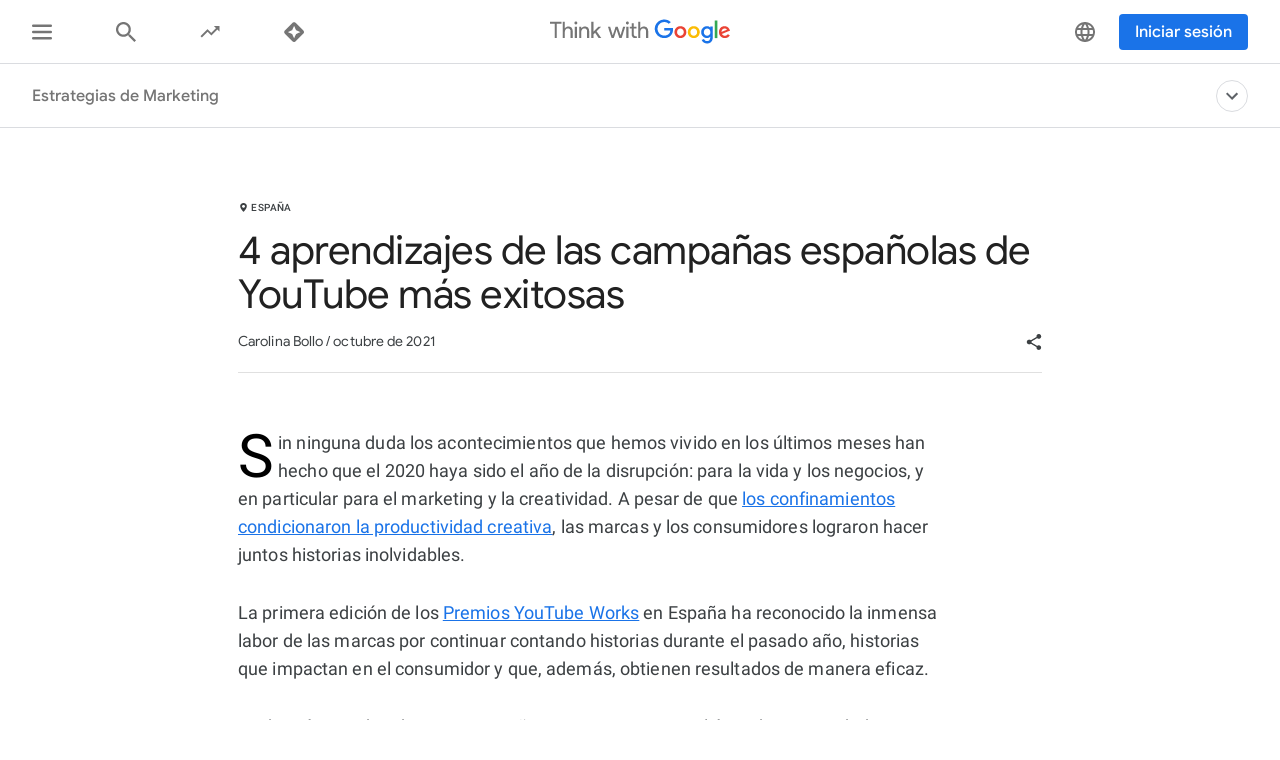

--- FILE ---
content_type: text/html; charset=utf-8
request_url: https://www.thinkwithgoogle.com/intl/es-es/estrategias-de-marketing/video/aprendizajes-campanas-exito-youtube/
body_size: 52481
content:






<!doctype html>
<html lang="es-es" data-locale="es-es" data-mapped-locale="es-es">
  <head>
    <meta charset="utf-8">
    <meta http-equiv="x-ua-compatible" content="ie=edge">
    <meta name="viewport" content="width=device-width, initial-scale=1">
    

    <title>Campañas publicitarias de video en YouTube de éxito en España - Think with Google</title>

    

<link rel="icon" href="/favicon.svg" type="image/svg+xml">

<link rel="icon" href="/favicon.png" type="image/png">

    
    <link rel="preconnect" href="https://fonts.gstatic.com/" crossorigin>

    
    <link rel="preconnect" href="https://www.googletagmanager.com">
    <link rel="preconnect" href="https://adservice.google.com">
    <link rel="preconnect" href="https://apis.google.com">
    <link rel="preconnect" href="https://stats.g.doubleclick.net">
    <link rel="preconnect" href="https://storage.googleapis.com">
    <link rel="preconnect" href="https://www.google-analytics.com">
    <link rel="preconnect" href="https://ssl.gstatic.com">
    <link rel="preconnect" href="https://www.google.com">
    <link rel="preconnect" href="https://accounts.google.com">
    <link rel="preconnect" href="https://analytics.google.com">
    <link rel="preconnect" href="https://www.gstatic.com">
    
    <link rel="preconnect" href="https://fonts.googleapis.com">
    <link rel="preconnect" href="https://2507573.fls.doubleclick.net">
    
    
    
      
    

    


<meta name="description" content="Conoce las campañas ganadoras de los premios YouTube Works España y aprende a diseñar una campaña de éxito">


<meta property="og:title" content="Campañas publicitarias de video en YouTube de éxito en España - Think with Google">
<meta property="og:description" content="Conoce las campañas ganadoras de los premios YouTube Works España y aprende a diseñar una campaña de éxito">


  <meta property="og:image" content="https://storage.googleapis.com/twg-content/images/1200X628.width-1200.jpg">
  <meta name="twitter:image" content="https://storage.googleapis.com/twg-content/images/1200X628.width-1200.jpg">


<meta property="og:url" content="https://www.thinkwithgoogle.com/intl/es-es/estrategias-de-marketing/video/aprendizajes-campanas-exito-youtube/">
<meta property="og:site_name" content="Think with Google">
<meta property="og:type" content="website">


<meta name="twitter:card" content="summary_large_image">
<meta name="twitter:site" content="@ThinkwithGoogle">

<meta name="twitter:title" content="Campañas publicitarias de video en YouTube de éxito en España - Think with Google">
<meta name="twitter:description" content="Conoce las campañas ganadoras de los premios YouTube Works España y aprende a diseñar una campaña de éxito">

<link rel="canonical" href="https://www.thinkwithgoogle.com/intl/es-es/estrategias-de-marketing/video/aprendizajes-campanas-exito-youtube/">


    

    <script type="application/ld+json">
      [
        

{
  "@context": "http://schema.org",
  "@type": "Organization",
  "url": "https://www.thinkwithgoogle.com/intl/es-es/",
  "logo": "https://www.thinkwithgoogle.com/_qs/static/img/global/twg-logo-large.jpg"
},
{
  "@context": "http://schema.org",
  "@type": "Organization",
  "name": "ThinkwithGoogle",
  "url": "https://www.thinkwithgoogle.com/intl/es-es/estrategias-de-marketing/video/aprendizajes-campanas-exito-youtube/",
  
    "sameAs": [
      
        "https://www.linkedin.com/showcase/3611194/",
      
        "https://x.com/ThinkwithGoogle",
      
        "https://www.facebook.com/ThinkwithGoogle/"
      
    ]
  
}


        ,
          
      
  




{
  "@context": "http://schema.org/",
  "@type": "Article",
  "dateModified": "2024-08-29T19:54:54.366628+00:00",
  "datePublished": "2021-10-20",
  "headline": "4 aprendizajes de las campañas españolas de YouTube más exitosas",
  "description": "Conoce las campañas ganadoras de los premios YouTube Works España y aprende a diseñar una campaña de éxito",
  "mainEntityOfPage": "https://www.thinkwithgoogle.com/intl/es-es/estrategias-de-marketing/video/aprendizajes-campanas-exito-youtube/",
   "author": [
       
           
                {
                  "@type": "Person",
                  "name": "Carolina Bollo"
                }
           
       
    ],
  "image": {
    "@type": "ImageObject",
    
    
      
      "url": "https://storage.googleapis.com/twg-content/images/1200X628.width-800.jpg",
      "height": 628,
      "width": 1200
    
  },
  "publisher": {
    "@type": "Organization",
    "name": "ThinkwithGoogle",
    "logo": {
      "@type": "ImageObject",
      "url": "https://www.thinkwithgoogle.com/_qs/static/img/global/twg-logo-small.jpg",
      "height": 60,
      "width": 107
    }
  },
  "wordCount": "1102"
}


    
        
      ]
    </script>

    
      
    

    
<style>
  /* GOOGLE SANS */
  /* ITALIC */
  /* cyrillic */
  @font-face {
    font-display: swap;
    font-family: 'Google Sans';
    font-style: italic;
    font-weight: 400;
    src: local('Google Sans Regular Italic'), local('GoogleSans-Regular-Italic'), url("/_qs/static/dist/fonts/google-sans/google-sans-400i-cyrillic.woff2") format('woff2');
    unicode-range: U+0400-045F, U+0490-0491, U+04B0-04B1, U+2116;
  }

  /* latin-ext */
  @font-face {
    font-display: swap;
    font-family: 'Google Sans';
    font-style: italic;
    font-weight: 400;
    src: local('Google Sans Regular Italic'), local('GoogleSans-Regular-Italic'), url("/_qs/static/dist/fonts/google-sans/google-sans-400i-latin-ext.woff2") format('woff2');
    unicode-range: U+0100-024F, U+0259, U+1E00-1EFF, U+2020, U+20A0-20AB, U+20AD-20CF, U+2113, U+2C60-2C7F, U+A720-A7FF;
  }

  /* latin */
  @font-face {
    font-display: swap;
    font-family: 'Google Sans';
    font-style: italic;
    font-weight: 400;
    src: local('Google Sans Regular Italic'), local('GoogleSans-Regular-Italic'), url("/_qs/static/dist/fonts/google-sans/google-sans-400i-latin.woff2") format('woff2');
    unicode-range: U+0000-00FF, U+0131, U+0152-0153, U+02BB-02BC, U+02C6, U+02DA, U+02DC, U+2000-206F, U+2074, U+20AC, U+2122, U+2191, U+2193, U+2212, U+2215, U+FEFF, U+FFFD;
  }

  /* cyrillic */
  @font-face {
    font-display: swap;
    font-family: 'Google Sans';
    font-style: italic;
    font-weight: 500;
    src: local('Google Sans Medium Italic'), local('GoogleSans-Medium-Italic'), url("/_qs/static/dist/fonts/google-sans/google-sans-500i-cyrillic.woff2") format('woff2');
    unicode-range: U+0400-045F, U+0490-0491, U+04B0-04B1, U+2116;
  }

  /* latin-ext */
  @font-face {
    font-display: swap;
    font-family: 'Google Sans';
    font-style: italic;
    font-weight: 500;
    src: local('Google Sans Medium Italic'), local('GoogleSans-Medium-Italic'), url("/_qs/static/dist/fonts/google-sans/google-sans-500i-latin-ext.woff2") format('woff2');
    unicode-range: U+0100-024F, U+0259, U+1E00-1EFF, U+2020, U+20A0-20AB, U+20AD-20CF, U+2113, U+2C60-2C7F, U+A720-A7FF;
  }

  /* latin */
  @font-face {
    font-display: swap;
    font-family: 'Google Sans';
    font-style: italic;
    font-weight: 500;
    src: local('Google Sans Medium Italic'), local('GoogleSans-Medium-Italic'), url("/_qs/static/dist/fonts/google-sans/google-sans-500i-latin.woff2") format('woff2');
    unicode-range: U+0000-00FF, U+0131, U+0152-0153, U+02BB-02BC, U+02C6, U+02DA, U+02DC, U+2000-206F, U+2074, U+20AC, U+2122, U+2191, U+2193, U+2212, U+2215, U+FEFF, U+FFFD;
  }

  /* cyrillic */
  @font-face {
    font-display: swap;
    font-family: 'Google Sans';
    font-style: italic;
    font-weight: 700;
    src: local('Google Sans Bold Italic'), local('GoogleSans-Bold-Italic'), url("/_qs/static/dist/fonts/google-sans/google-sans-700i-cyrillic.woff2") format('woff2');
    unicode-range: U+0400-045F, U+0490-0491, U+04B0-04B1, U+2116;
  }

  /* latin-ext */
  @font-face {
    font-display: swap;
    font-family: 'Google Sans';
    font-style: italic;
    font-weight: 700;
    src: local('Google Sans Bold Italic'), local('GoogleSans-Bold-Italic'), url("/_qs/static/dist/fonts/google-sans/google-sans-700i-latin-ext.woff2") format('woff2');
    unicode-range: U+0100-024F, U+0259, U+1E00-1EFF, U+2020, U+20A0-20AB, U+20AD-20CF, U+2113, U+2C60-2C7F, U+A720-A7FF;
  }

  /* latin */
  @font-face {
    font-display: swap;
    font-family: 'Google Sans';
    font-style: italic;
    font-weight: 700;
    src: local('Google Sans Bold'), local('GoogleSans-Bold-Italic'), url("/_qs/static/dist/fonts/google-sans/google-sans-700i-latin.woff2") format('woff2');
    unicode-range: U+0000-00FF, U+0131, U+0152-0153, U+02BB-02BC, U+02C6, U+02DA, U+02DC, U+2000-206F, U+2074, U+20AC, U+2122, U+2191, U+2193, U+2212, U+2215, U+FEFF, U+FFFD;
  }

  /* NORMAL */
  /* cyrillic */
  @font-face {
    font-display: swap;
    font-family: 'Google Sans';
    font-style: normal;
    font-weight: 400;
    src: local('Google Sans Regular'), local('GoogleSans-Regular'), url("/_qs/static/dist/fonts/google-sans/google-sans-400-cyrillic.woff2") format('woff2');
    unicode-range: U+0400-045F, U+0490-0491, U+04B0-04B1, U+2116;
  }

  /* latin-ext */
  @font-face {
    font-display: swap;
    font-family: 'Google Sans';
    font-style: normal;
    font-weight: 400;
    src: local('Google Sans Regular'), local('GoogleSans-Regular'), url("/_qs/static/dist/fonts/google-sans/google-sans-400-latin-ext.woff2") format('woff2');
    unicode-range: U+0100-024F, U+0259, U+1E00-1EFF, U+2020, U+20A0-20AB, U+20AD-20CF, U+2113, U+2C60-2C7F, U+A720-A7FF;
  }

  /* latin */
  @font-face {
    font-display: swap;
    font-family: 'Google Sans';
    font-style: normal;
    font-weight: 400;
    src: local('Google Sans Regular'), local('GoogleSans-Regular'), url("/_qs/static/dist/fonts/google-sans/google-sans-400-latin.woff2") format('woff2');
    unicode-range: U+0000-00FF, U+0131, U+0152-0153, U+02BB-02BC, U+02C6, U+02DA, U+02DC, U+2000-206F, U+2074, U+20AC, U+2122, U+2191, U+2193, U+2212, U+2215, U+FEFF, U+FFFD;
  }

  /* cyrillic */
  @font-face {
    font-display: swap;
    font-family: 'Google Sans';
    font-style: normal;
    font-weight: 500;
    src: local('Google Sans Medium'), local('GoogleSans-Medium'), url("/_qs/static/dist/fonts/google-sans/google-sans-500-cyrillic.woff2") format('woff2');
    unicode-range: U+0400-045F, U+0490-0491, U+04B0-04B1, U+2116;
  }

  /* latin-ext */
  @font-face {
    font-display: swap;
    font-family: 'Google Sans';
    font-style: normal;
    font-weight: 500;
    src: local('Google Sans Medium'), local('GoogleSans-Medium'), url("/_qs/static/dist/fonts/google-sans/google-sans-500-latin-ext.woff2") format('woff2');
    unicode-range: U+0100-024F, U+0259, U+1E00-1EFF, U+2020, U+20A0-20AB, U+20AD-20CF, U+2113, U+2C60-2C7F, U+A720-A7FF;
  }

  /* latin */
  @font-face {
    font-display: swap;
    font-family: 'Google Sans';
    font-style: normal;
    font-weight: 500;
    src: local('Google Sans Medium'), local('GoogleSans-Medium'), url("/_qs/static/dist/fonts/google-sans/google-sans-500-latin.woff2") format('woff2');
    unicode-range: U+0000-00FF, U+0131, U+0152-0153, U+02BB-02BC, U+02C6, U+02DA, U+02DC, U+2000-206F, U+2074, U+20AC, U+2122, U+2191, U+2193, U+2212, U+2215, U+FEFF, U+FFFD;
  }

  /* cyrillic */
  @font-face {
    font-display: swap;
    font-family: 'Google Sans';
    font-style: normal;
    font-weight: 700;
    src: local('Google Sans Bold'), local('GoogleSans-Bold'), url("/_qs/static/dist/fonts/google-sans/google-sans-700-cyrillic.woff2") format('woff2');
    unicode-range: U+0400-045F, U+0490-0491, U+04B0-04B1, U+2116;
  }

  /* latin-ext */
  @font-face {
    font-display: swap;
    font-family: 'Google Sans';
    font-style: normal;
    font-weight: 700;
    src: local('Google Sans Bold'), local('GoogleSans-Bold'), url("/_qs/static/dist/fonts/google-sans/google-sans-700-latin-ext.woff2") format('woff2');
    unicode-range: U+0100-024F, U+0259, U+1E00-1EFF, U+2020, U+20A0-20AB, U+20AD-20CF, U+2113, U+2C60-2C7F, U+A720-A7FF;
  }

  /* latin */
  @font-face {
    font-display: swap;
    font-family: 'Google Sans';
    font-style: normal;
    font-weight: 700;
    src: local('Google Sans Bold'), local('GoogleSans-Bold'), url("/_qs/static/dist/fonts/google-sans/google-sans-700-latin.woff2") format('woff2');
    unicode-range: U+0000-00FF, U+0131, U+0152-0153, U+02BB-02BC, U+02C6, U+02DA, U+02DC, U+2000-206F, U+2074, U+20AC, U+2122, U+2191, U+2193, U+2212, U+2215, U+FEFF, U+FFFD;
  }
  /* ROBOTO */
  /* ITALIC */
  /* cyrillic-ext */
  @font-face {
    font-display: swap;
    font-family: 'Roboto';
    font-style: italic;
    font-weight: 300;
    src: local('Roboto Light Italic'), local('Roboto-Light-Italic'), url("/_qs/static/dist/fonts/roboto/roboto-300i-cyrillic-ext.woff2") format('woff2');
    unicode-range: U+0460-052F, U+1C80-1C88, U+20B4, U+2DE0-2DFF, U+A640-A69F, U+FE2E-FE2F;
  }

  /* cyrillic */
  @font-face {
    font-display: swap;
    font-family: 'Roboto';
    font-style: italic;
    font-weight: 300;
    src: local('Roboto Light Italic'), local('Roboto-Light-Italic'), url("/_qs/static/dist/fonts/roboto/roboto-300i-cyrillic.woff2") format('woff2');
    unicode-range: U+0400-045F, U+0490-0491, U+04B0-04B1, U+2116;
  }

  /* latin-ext */
  @font-face {
    font-display: swap;
    font-family: 'Roboto';
    font-style: italic;
    font-weight: 300;
    src: local('Roboto Light Italic'), local('Roboto-Light-Italic'), url("/_qs/static/dist/fonts/roboto/roboto-300i-latin-ext.woff2") format('woff2');
    unicode-range: U+0100-024F, U+0259, U+1E00-1EFF, U+2020, U+20A0-20AB, U+20AD-20CF, U+2113, U+2C60-2C7F, U+A720-A7FF;
  }

  /* latin */
  @font-face {
    font-display: swap;
    font-family: 'Roboto';
    font-style: italic;
    font-weight: 300;
    src: local('Roboto Light Italic'), local('Roboto-Light-Italic'), url("/_qs/static/dist/fonts/roboto/roboto-300i-latin.woff2") format('woff2');
    unicode-range: U+0000-00FF, U+0131, U+0152-0153, U+02BB-02BC, U+02C6, U+02DA, U+02DC, U+2000-206F, U+2074, U+20AC, U+2122, U+2191, U+2193, U+2212, U+2215, U+FEFF, U+FFFD;
  }

  /* cyrillic-ext */
  @font-face {
    font-display: swap;
    font-family: 'Roboto';
    font-style: italic;
    font-weight: 400;
    src: local('Roboto Italic'), local('Roboto-Italic'), url("/_qs/static/dist/fonts/roboto/roboto-400i-cyrillic-ext.woff2") format('woff2');
    unicode-range: U+0460-052F, U+1C80-1C88, U+20B4, U+2DE0-2DFF, U+A640-A69F, U+FE2E-FE2F;
  }

  /* cyrillic */
  @font-face {
    font-display: swap;
    font-family: 'Roboto';
    font-style: italic;
    font-weight: 400;
    src: local('Roboto Italic'), local('Roboto-Italic'), url("/_qs/static/dist/fonts/roboto/roboto-400i-cyrillic.woff2") format('woff2');
    unicode-range: U+0400-045F, U+0490-0491, U+04B0-04B1, U+2116;
  }

  /* latin-ext */
  @font-face {
    font-display: swap;
    font-family: 'Roboto';
    font-style: italic;
    font-weight: 400;
    src: local('Roboto Italic'), local('Roboto-Italic'), url("/_qs/static/dist/fonts/roboto/roboto-400i-latin-ext.woff2") format('woff2');
    unicode-range: U+0100-024F, U+0259, U+1E00-1EFF, U+2020, U+20A0-20AB, U+20AD-20CF, U+2113, U+2C60-2C7F, U+A720-A7FF;
  }

  /* latin */
  @font-face {
    font-display: swap;
    font-family: 'Roboto';
    font-style: italic;
    font-weight: 400;
    src: local('Roboto Italic'), local('Roboto-Italic'), url("/_qs/static/dist/fonts/roboto/roboto-400i-latin.woff2") format('woff2');
    unicode-range: U+0000-00FF, U+0131, U+0152-0153, U+02BB-02BC, U+02C6, U+02DA, U+02DC, U+2000-206F, U+2074, U+20AC, U+2122, U+2191, U+2193, U+2212, U+2215, U+FEFF, U+FFFD;
  }

  /* cyrillic-ext */
  @font-face {
    font-display: swap;
    font-family: 'Roboto';
    font-style: italic;
    font-weight: 500;
    src: local('Roboto Italic'), local('Roboto-Italic'), url("/_qs/static/dist/fonts/roboto/roboto-500i-cyrillic-ext.woff2") format('woff2');
    unicode-range: U+0460-052F, U+1C80-1C88, U+20B4, U+2DE0-2DFF, U+A640-A69F, U+FE2E-FE2F;
  }

  /* cyrillic */
  @font-face {
    font-display: swap;
    font-family: 'Roboto';
    font-style: italic;
    font-weight: 500;
    src: local('Roboto Italic'), local('Roboto-Italic'), url("/_qs/static/dist/fonts/roboto/roboto-500i-cyrillic.woff2") format('woff2');
    unicode-range: U+0400-045F, U+0490-0491, U+04B0-04B1, U+2116;
  }

  /* latin-ext */
  @font-face {
    font-display: swap;
    font-family: 'Roboto';
    font-style: italic;
    font-weight: 500;
    src: local('Roboto Italic'), local('Roboto-Italic'), url("/_qs/static/dist/fonts/roboto/roboto-500i-latin-ext.woff2") format('woff2');
    unicode-range: U+0100-024F, U+0259, U+1E00-1EFF, U+2020, U+20A0-20AB, U+20AD-20CF, U+2113, U+2C60-2C7F, U+A720-A7FF;
  }

  /* latin */
  @font-face {
    font-display: swap;
    font-family: 'Roboto';
    font-style: italic;
    font-weight: 500;
    src: local('Roboto Italic'), local('Roboto-Italic'), url("/_qs/static/dist/fonts/roboto/roboto-500i-latin.woff2") format('woff2');
    unicode-range: U+0000-00FF, U+0131, U+0152-0153, U+02BB-02BC, U+02C6, U+02DA, U+02DC, U+2000-206F, U+2074, U+20AC, U+2122, U+2191, U+2193, U+2212, U+2215, U+FEFF, U+FFFD;
  }

  /* cyrillic-ext */
  @font-face {
    font-display: swap;
    font-family: 'Roboto';
    font-style: italic;
    font-weight: 700;
    src: local('Roboto Bold Italic'), local('Roboto-Bold-Italic'), url("/_qs/static/dist/fonts/roboto/roboto-700i-cyrillic-ext.woff2") format('woff2');
    unicode-range: U+0460-052F, U+1C80-1C88, U+20B4, U+2DE0-2DFF, U+A640-A69F, U+FE2E-FE2F;
  }

  /* cyrillic */
  @font-face {
    font-display: swap;
    font-family: 'Roboto';
    font-style: italic;
    font-weight: 700;
    src: local('Roboto Bold Italic'), local('Roboto-Bold-Italic'), url("/_qs/static/dist/fonts/roboto/roboto-700i-cyrillic.woff2") format('woff2');
    unicode-range: U+0400-045F, U+0490-0491, U+04B0-04B1, U+2116;
  }

  /* latin-ext */
  @font-face {
    font-display: swap;
    font-family: 'Roboto';
    font-style: italic;
    font-weight: 700;
    src: local('Roboto Bold Italic'), local('Roboto-Bold-Italic'), url("/_qs/static/dist/fonts/roboto/roboto-700i-latin-ext.woff2") format('woff2');
    unicode-range: U+0100-024F, U+0259, U+1E00-1EFF, U+2020, U+20A0-20AB, U+20AD-20CF, U+2113, U+2C60-2C7F, U+A720-A7FF;
  }

  /* latin */
  @font-face {
    font-display: swap;
    font-family: 'Roboto';
    font-style: italic;
    font-weight: 700;
    src: local('Roboto Bold Italic'), local('Roboto-Bold-Italic'), url("/_qs/static/dist/fonts/roboto/roboto-700i-latin.woff2") format('woff2');
    unicode-range: U+0000-00FF, U+0131, U+0152-0153, U+02BB-02BC, U+02C6, U+02DA, U+02DC, U+2000-206F, U+2074, U+20AC, U+2122, U+2191, U+2193, U+2212, U+2215, U+FEFF, U+FFFD;
  }

  /* NORMAL */
  /* cyrillic-ext */
  @font-face {
    font-display: swap;
    font-family: 'Roboto';
    font-style: normal;
    font-weight: 300;
    src: local('Roboto'), local('Roboto-Regular'), url("/_qs/static/dist/fonts/roboto/roboto-300-cyrillic-ext.woff2") format('woff2');
    unicode-range: U+0460-052F, U+1C80-1C88, U+20B4, U+2DE0-2DFF, U+A640-A69F, U+FE2E-FE2F;
  }

  /* cyrillic */
  @font-face {
    font-display: swap;
    font-family: 'Roboto';
    font-style: normal;
    font-weight: 300;
    src: local('Roboto'), local('Roboto-Regular'), url("/_qs/static/dist/fonts/roboto/roboto-300-cyrillic.woff2") format('woff2');
    unicode-range: U+0400-045F, U+0490-0491, U+04B0-04B1, U+2116;
  }

  /* latin-ext */
  @font-face {
    font-display: swap;
    font-family: 'Roboto';
    font-style: normal;
    font-weight: 300;
    src: local('Roboto'), local('Roboto-Regular'), url("/_qs/static/dist/fonts/roboto/roboto-300-latin-ext.woff2") format('woff2');
    unicode-range: U+0100-024F, U+0259, U+1E00-1EFF, U+2020, U+20A0-20AB, U+20AD-20CF, U+2113, U+2C60-2C7F, U+A720-A7FF;
  }

  /* latin */
  @font-face {
    font-display: swap;
    font-family: 'Roboto';
    font-style: normal;
    font-weight: 300;
    src: local('Roboto'), local('Roboto-Regular'), url("/_qs/static/dist/fonts/roboto/roboto-300-latin.woff2") format('woff2');
    unicode-range: U+0000-00FF, U+0131, U+0152-0153, U+02BB-02BC, U+02C6, U+02DA, U+02DC, U+2000-206F, U+2074, U+20AC, U+2122, U+2191, U+2193, U+2212, U+2215, U+FEFF, U+FFFD;
  }

  /* cyrillic-ext */
  @font-face {
    font-display: swap;
    font-family: 'Roboto';
    font-style: normal;
    font-weight: 400;
    src: local('Roboto'), local('Roboto-Regular'), url("/_qs/static/dist/fonts/roboto/roboto-400-cyrillic-ext.woff2") format('woff2');
    unicode-range: U+0460-052F, U+1C80-1C88, U+20B4, U+2DE0-2DFF, U+A640-A69F, U+FE2E-FE2F;
  }

  /* cyrillic */
  @font-face {
    font-display: swap;
    font-family: 'Roboto';
    font-style: normal;
    font-weight: 400;
    src: local('Roboto'), local('Roboto-Regular'), url("/_qs/static/dist/fonts/roboto/roboto-400-cyrillic.woff2") format('woff2');
    unicode-range: U+0400-045F, U+0490-0491, U+04B0-04B1, U+2116;
  }

  /* latin-ext */
  @font-face {
    font-display: swap;
    font-family: 'Roboto';
    font-style: normal;
    font-weight: 400;
    src: local('Roboto'), local('Roboto-Regular'), url("/_qs/static/dist/fonts/roboto/roboto-400-latin-ext.woff2") format('woff2');
    unicode-range: U+0100-024F, U+0259, U+1E00-1EFF, U+2020, U+20A0-20AB, U+20AD-20CF, U+2113, U+2C60-2C7F, U+A720-A7FF;
  }

  /* latin */
  @font-face {
    font-display: swap;
    font-family: 'Roboto';
    font-style: normal;
    font-weight: 400;
    src: local('Roboto'), local('Roboto-Regular'), url("/_qs/static/dist/fonts/roboto/roboto-400-latin.woff2") format('woff2');
    unicode-range: U+0000-00FF, U+0131, U+0152-0153, U+02BB-02BC, U+02C6, U+02DA, U+02DC, U+2000-206F, U+2074, U+20AC, U+2122, U+2191, U+2193, U+2212, U+2215, U+FEFF, U+FFFD;
  }

  /* cyrillic-ext */
  @font-face {
    font-display: swap;
    font-family: 'Roboto';
    font-style: normal;
    font-weight: 500;
    src: local('Roboto Medium'), local('Roboto-Medium'), url("/_qs/static/dist/fonts/roboto/roboto-500-cyrillic-ext.woff2") format('woff2');
    unicode-range: U+0460-052F, U+1C80-1C88, U+20B4, U+2DE0-2DFF, U+A640-A69F, U+FE2E-FE2F;
  }

  /* cyrillic */
  @font-face {
    font-display: swap;
    font-family: 'Roboto';
    font-style: normal;
    font-weight: 500;
    src: local('Roboto Medium'), local('Roboto-Medium'), url("/_qs/static/dist/fonts/roboto/roboto-500-cyrillic.woff2") format('woff2');
    unicode-range: U+0400-045F, U+0490-0491, U+04B0-04B1, U+2116;
  }

  /* latin-ext */
  @font-face {
    font-display: swap;
    font-family: 'Roboto';
    font-style: normal;
    font-weight: 500;
    src: local('Roboto Medium'), local('Roboto-Medium'), url("/_qs/static/dist/fonts/roboto/roboto-500-latin-ext.woff2") format('woff2');
    unicode-range: U+0100-024F, U+0259, U+1E00-1EFF, U+2020, U+20A0-20AB, U+20AD-20CF, U+2113, U+2C60-2C7F, U+A720-A7FF;
  }

  /* latin */
  @font-face {
    font-display: swap;
    font-family: 'Roboto';
    font-style: normal;
    font-weight: 500;
    src: local('Roboto Medium'), local('Roboto-Medium'), url("/_qs/static/dist/fonts/roboto/roboto-500-latin.woff2") format('woff2');
    unicode-range: U+0000-00FF, U+0131, U+0152-0153, U+02BB-02BC, U+02C6, U+02DA, U+02DC, U+2000-206F, U+2074, U+20AC, U+2122, U+2191, U+2193, U+2212, U+2215, U+FEFF, U+FFFD;
  }

  /* cyrillic-ext */
  @font-face {
    font-display: swap;
    font-family: 'Roboto';
    font-style: normal;
    font-weight: 700;
    src: local('Roboto Bold'), local('Roboto-Bold'), url("/_qs/static/dist/fonts/roboto/roboto-700-cyrillic-ext.woff2") format('woff2');
    unicode-range: U+0460-052F, U+1C80-1C88, U+20B4, U+2DE0-2DFF, U+A640-A69F, U+FE2E-FE2F;
  }

  /* cyrillic */
  @font-face {
    font-display: swap;
    font-family: 'Roboto';
    font-style: normal;
    font-weight: 700;
    src: local('Roboto Bold'), local('Roboto-Bold'), url("/_qs/static/dist/fonts/roboto/roboto-700-cyrillic.woff2") format('woff2');
    unicode-range: U+0400-045F, U+0490-0491, U+04B0-04B1, U+2116;
  }

  /* latin-ext */
  @font-face {
    font-display: swap;
    font-family: 'Roboto';
    font-style: normal;
    font-weight: 700;
    src: local('Roboto Bold'), local('Roboto-Bold'), url("/_qs/static/dist/fonts/roboto/roboto-700-latin-ext.woff2") format('woff2');
    unicode-range: U+0100-024F, U+0259, U+1E00-1EFF, U+2020, U+20A0-20AB, U+20AD-20CF, U+2113, U+2C60-2C7F, U+A720-A7FF;
  }

  /* latin */
  @font-face {
    font-display: swap;
    font-family: 'Roboto';
    font-style: normal;
    font-weight: 700;
    src: local('Roboto Bold'), local('Roboto-Bold'), url("/_qs/static/dist/fonts/roboto/roboto-700-latin.woff2") format('woff2');
    unicode-range: U+0000-00FF, U+0131, U+0152-0153, U+02BB-02BC, U+02C6, U+02DA, U+02DC, U+2000-206F, U+2074, U+20AC, U+2122, U+2191, U+2193, U+2212, U+2215, U+FEFF, U+FFFD;
  }

  /* GOOGLE SANS TEXT */
  /* NORMAL */
  /* cyrillic */
  @font-face {
    font-family: 'Google Sans Text';
    font-style: normal;
    font-weight: 400;
    font-display: swap;
    src: local('Google Sans Text Regular'), local('GoogleSansText-Regular'), url("/_qs/static/dist/fonts/google-sans-text/google-sans-text-400-cyrillic.woff2") format('woff2');
    unicode-range: U+0400-045F, U+0490-0491, U+04B0-04B1, U+2116;
  }
  /* latin-ext */
  @font-face {
    font-family: 'Google Sans Text';
    font-style: normal;
    font-weight: 400;
    font-display: swap;
    src: local('Google Sans Text Regular'), local('GoogleSansText-Regular'), url("/_qs/static/dist/fonts/google-sans-text/google-sans-text-400-latin-ext.woff2") format('woff2');
    unicode-range: U+0100-024F, U+0259, U+1E00-1EFF, U+2020, U+20A0-20AB, U+20AD-20CF, U+2113, U+2C60-2C7F, U+A720-A7FF;
  }
  /* latin */
  @font-face {
    font-family: 'Google Sans Text';
    font-style: normal;
    font-weight: 400;
    font-display: swap;
    src: local('Google Sans Text Regular'), local('GoogleSansText-Regular'), url("/_qs/static/dist/fonts/google-sans-text/google-sans-text-400-latin.woff2") format('woff2');
    unicode-range: U+0000-00FF, U+0131, U+0152-0153, U+02BB-02BC, U+02C6, U+02DA, U+02DC, U+2000-206F, U+2074, U+20AC, U+2122, U+2191, U+2193, U+2212, U+2215, U+FEFF, U+FFFD;
  }
  /* cyrillic */
  @font-face {
    font-family: 'Google Sans Text';
    font-style: normal;
    font-weight: 500;
    font-display: swap;
    src: local('Google Sans Text Regular'), local('GoogleSansText-Regular'), url("/_qs/static/dist/fonts/google-sans-text/google-sans-text-500-cyrillic.woff2") format('woff2');
    unicode-range: U+0400-045F, U+0490-0491, U+04B0-04B1, U+2116;
  }
  /* latin-ext */
  @font-face {
    font-family: 'Google Sans Text';
    font-style: normal;
    font-weight: 500;
    font-display: swap;
    src: local('Google Sans Text Regular'), local('GoogleSansText-Regular'), url("/_qs/static/dist/fonts/google-sans-text/google-sans-text-500-latin.woff2") format('woff2');
    unicode-range: U+0100-024F, U+0259, U+1E00-1EFF, U+2020, U+20A0-20AB, U+20AD-20CF, U+2113, U+2C60-2C7F, U+A720-A7FF;
  }
  /* latin */
  @font-face {
    font-family: 'Google Sans Text';
    font-style: normal;
    font-weight: 500;
    font-display: swap;
    src: local('Google Sans Text Regular'), local('GoogleSansText-Regular'), url("/_qs/static/dist/fonts/google-sans-text/google-sans-text-500-latin-ext.woff2") format('woff2');
    unicode-range: U+0000-00FF, U+0131, U+0152-0153, U+02BB-02BC, U+02C6, U+02DA, U+02DC, U+2000-206F, U+2074, U+20AC, U+2122, U+2191, U+2193, U+2212, U+2215, U+FEFF, U+FFFD;
  }
</style>


    

    

    

    
    <link rel="stylesheet" href="https://www.gstatic.com/glue/cookienotificationbar/cookienotificationbar.min.css" />

    

    

    
    
    
    
    <link href="/_qs/static/dist/css/main.2767dc5cd5e2f98b9b54.css" rel="stylesheet" />
    
  
  <link href="/_qs/static/dist/css/detail.b5101802f58da858e9b6.css" rel="stylesheet" />

    <!-- Google Tag Manager script -->
<script>
function initializeGTM(e){
  (function(w,d,s,l,i){w[l]=w[l]||[];w[l].push({'gtm.start':
  new Date().getTime(),event:'gtm.js'});var f=d.getElementsByTagName(s)[0],
  j=d.createElement(s),dl=l!='dataLayer'?'&l='+l:'';j.async=true;j.src=
  '//www.googletagmanager.com/gtm.js?id='+i+dl;f.parentNode.insertBefore(j,f);
  })(window,document,'script','dataLayer', 'GTM-KNLPWX');

  globalAnalyticsInit(e)
}
</script>
<!-- End Google Tag Manager -->

  </head>

  <body class="twgn--has-secondary-nav"
        
        
  

  data-pageload-analytics='{
    "contentType": "Article",
    "datePublished": "2021-10-20",
    "hasVideo": "True",
    "slug": "aprendizajes-campanas-exito-youtube",
    "wordCount": "1102",
    "pageID": "32227",
    "originalID": "32227",
    "pageTitle": "Campañas publicitarias de video en YouTube de éxito en España \u002D Think with Google",
    "productPartnerTeam": "None",
    "isOriginal": "true",
    "industryVertical": "None",
    "geographicSubject": "Spain",
    "authoringTeam": "Spain",
    "jobType": "Brand Marketer, Strategy/Planner",
    "jobLevel": "Strategic",
    "templateType": "detail",
    "contentTopic": "Video",
    "hiddenContent": "False",
    "gatedContent": "False"
  }'
  data-pageload-analytics-ga4='{
    "event": "page_view",
    "content_type": "Article",
    "logged_in_status": "not applicable",
    "date_published": "2021-10-20",
    "page_has_video": "True",
    "topic_tags": "Video",
    "team": "None",
    "is_original": "true",
    "industry_vertical": "None",
    "geographic_subject": "Spain",
    "authoring_team": "Spain",
    "original_id": "32227",
    "page_id": "32227",
    "gated_content": "False",
    "hidden_content": "False",
    "ad_format": "not applicable",
    "channel": "not applicable",
    "is_visual_story": "not applicable",
    "vs_length": "not applicable",
    "vs_gate_page": "not applicable",
    "ads_marketing_site": "www.thinkwithgoogle.com",
    "page_location": "https://www.thinkwithgoogle.com/intl/es-es/estrategias-de-marketing/video/aprendizajes-campanas-exito-youtube/",
    "page_title": "Campañas publicitarias de video en YouTube de éxito en España \u002D Think with Google"
  }'

        data-user-login-event='{
"event": "userLogin",
"category": "user-login",
"label": "user-login",
"action": "user-login"
}'
        data-event-log-api-url="/api/session/v1/log"

        data-svg-static-path="/_qs/static/dist/icons/svg-sprites.svg"
        data-fallback-img-path="/_qs/static/img/global/video-unavailable-fallback.svg"
  >
    

    <!-- Google Tag Manager (noscript) -->
<noscript><iframe src="//www.googletagmanager.com/ns.html?id=GTM-KNLPWX"
  height="0" width="0" style="display:none;visibility:hidden"></iframe></noscript>
<!-- End Google Tag Manager (noscript) -->


    <div
      id="app"
      class="app-content"
      data-component-priority-import>
      
         

<link rel="stylesheet" href="https://www.thinkwithgoogle.com/components/header-footer/prod/1-1/static/index.css?version=iDL98w%3D%3D" />
<div class="twgn twgn-skip-to-content twgn--no-js">
  
  <a class="twgn twgn-skip-to-content__btn twgn-btn twgn-btn--blue" data-search-target-scroll="#lcs-mod-2" href="#main-content">
    <span class="twgn twgn-btn__text">
      Ir al contenido
    </span>
  </a>
</div>

<nav class="twgn twgn-primary-nav twgn--no-js"
    data-twgn-container-id="G-BXYLHC2HPB"
    data-twgn-container-id-ua="UA-34826363-1"
>
  
  <div class="twgn twgn-primary-nav__wrapper">
    
    
    <div class="twgn twgn-primary-nav__toolbar twgn-primary-nav__toolbar--4-up">
      
        
          <button
            class="twgn twgn-primary-nav__toolbar-item__label twgn-tooltip"
            data-item-id="menu"
            aria-expanded="false"
            aria-label=""
          >
            <div class="twgn twgn-primary-nav__toolbar-item__label-dom">
              

              

              
              <svg class="twgn twgn-primary-nav__toolbar-item__icon twgn-primary-nav__toolbar-item__icon--menu"
                role="presentation"
                width="20" height="20" viewBox="0 0 20 20" fill="none" xmlns="http://www.w3.org/2000/svg">
                <g clip-path="url(#clip0)">
                  <path d="M0 16.25C0 16.9404 0.559644 17.5 1.25 17.5H18.75C19.4404 17.5 20 16.9404 20 16.25C20 15.5596 19.4404 15 18.75 15H1.25C0.559644 15 0 15.5596 0 16.25ZM0 10C0 10.6904 0.559644 11.25 1.25 11.25H18.75C19.4404 11.25 20 10.6904 20 10C20 9.30964 19.4404 8.75 18.75 8.75H1.25C0.559644 8.75 0 9.30964 0 10ZM1.25 2.5C0.559644 2.5 0 3.05964 0 3.75C0 4.44036 0.559644 5 1.25 5H18.75C19.4404 5 20 4.44036 20 3.75C20 3.05964 19.4404 2.5 18.75 2.5H1.25Z" fill="inherit"/>
                </g>
                <defs>
                  <clipPath id="clip0">
                    <rect width="20" height="20" fill="white" />
                  </clipPath>
                </defs>
              </svg>
              

              

              <span class="twgn twgn-primary-nav__toolbar-item__title">Menú</span>
            </div>
            <span class="twgn twgn-tooltip__content">Menú</span>
          </button>
        
      
        
          <button
            class="twgn twgn-primary-nav__toolbar-item__label twgn-tooltip"
            data-item-id="search"
            aria-expanded="false"
            aria-label=""
          >
            <div class="twgn twgn-primary-nav__toolbar-item__label-dom">
              

              
              <svg class="twgn twgn-primary-nav__toolbar-item__icon twgn-primary-nav__toolbar-item__icon--search"
                role="presentation"
                width="20" height="20" viewBox="0 0 20 20" fill="none" xmlns="http://www.w3.org/2000/svg">
                <g clip-path="url(#clip0)">
                  <path d="M14.2939 12.5786H13.3905L13.0703 12.2699C14.191 10.9663 14.8656 9.27387 14.8656 7.43282C14.8656 3.32762 11.538 0 7.43282 0C3.32762 0 0 3.32762 0 7.43282C0 11.538 3.32762 14.8656 7.43282 14.8656C9.27387 14.8656 10.9663 14.191 12.2699 13.0703L12.5786 13.3905V14.2939L18.2962 20L20 18.2962L14.2939 12.5786ZM7.43282 12.5786C4.58548 12.5786 2.28702 10.2802 2.28702 7.43282C2.28702 4.58548 4.58548 2.28702 7.43282 2.28702C10.2802 2.28702 12.5786 4.58548 12.5786 7.43282C12.5786 10.2802 10.2802 12.5786 7.43282 12.5786Z" fill="inherit"/>
                </g>
                <defs>
                  <clipPath id="clip0">
                    <rect width="20" height="20" fill="white" />
                  </clipPath>
                </defs>
              </svg>
              

              

              

              <span class="twgn twgn-primary-nav__toolbar-item__title">Búsqueda</span>
            </div>
            <span class="twgn twgn-tooltip__content">Búsqueda</span>
          </button>
        
      
        
          <button
            class="twgn twgn-primary-nav__toolbar-item__label twgn-tooltip"
            data-item-id="trending"
            aria-expanded="false"
            aria-label="Tendencias en tu región"
          >
            <div class="twgn twgn-primary-nav__toolbar-item__label-dom">
              
              <svg
                class="twgn twgn-primary-nav__toolbar-item__icon twgn-primary-nav__toolbar-item__icon--trending"
                role="presentation"
                width="21" height="20" viewBox="0 0 21 20" fill="none" xmlns="http://www.w3.org/2000/svg">
              <path d="M14.5 3.75L16.79 6.04L11.91 10.92L7.91 6.92L0.5 14.34L1.91 15.75L7.91 9.75L11.91 13.75L18.21 7.46L20.5 9.75V3.75H14.5Z" fill="inherit"/>
              </svg>
              

              

              

              

              <span class="twgn twgn-primary-nav__toolbar-item__title">Tendencias</span>
            </div>
            <span class="twgn twgn-tooltip__content">Tendencias</span>
          </button>
        
      
        
          <button
            class="twgn twgn-primary-nav__toolbar-item__label twgn-tooltip"
            data-item-id="foryou"
            aria-expanded="false"
            aria-label="Recommended For You"
          >
            <div class="twgn twgn-primary-nav__toolbar-item__label-dom">
              

              

              

              
              <svg class="twgn twgn-primary-nav__toolbar-item__icon twgn-primary-nav__toolbar-item__icon--foryou"
                role="none"
                width="20" height="20" viewBox="0 0 20 20" fill="none" xmlns="http://www.w3.org/2000/svg">
                <path d="M11.5051 0.745607C10.724 -0.0354417 9.4577 -0.0354414 8.67665 0.745607L0.745698 8.67656C-0.0353502 9.45761 -0.0353499 10.7239 0.745699 11.505L8.67666 19.4359C9.4577 20.217 10.724 20.217 11.5051 19.4359L19.436 11.505C20.2171 10.7239 20.2171 9.45761 19.436 8.67656L11.5051 0.745607ZM10.091 3.86606L12.0363 8.14558L16.3158 10.0908L12.0363 12.0361L10.091 16.3156L8.14578 12.0361L3.86626 10.0908L8.14578 8.14558L10.091 3.86606Z" fill="inherit"/>
              </svg>
              

              <span class="twgn twgn-primary-nav__toolbar-item__title">Para ti</span>
            </div>
            <span class="twgn twgn-tooltip__content">Para ti</span>
          </button>
        
      
      
      <div class="twgn twgn-primary-nav__pane twgn-noscrollbar twgn--is-scroll-parent">
        <!--div class="twgn twgn-primary-nav__pane-container"-->
          
          <div class="twgn twgn-primary-nav__header" role="none">
            <div class="twgn twgn-primary-nav-header">
              <div class="twgn twgn-primary-nav-header__logo twgn-logo">
                <a
                  aria-label="Go to Think with Google Home"
                  class="twgn twgn-logo__link twgn-noselect"
                  href="/intl/es-es/"
                  tabindex="0"
                >
                  <svg class="twgn" width="180" height="24" viewBox="0 0 180 24" fill="none" xmlns="http://www.w3.org/2000/svg" aria-hidden="true" role="presentation"><path fill-rule="evenodd" clip-rule="evenodd" d="M76.3199 18.6181H78.4502V7.35929H76.3199V18.6181ZM78.4502 4.53315C78.1568 4.82429 77.8019 4.96964 77.385 4.96964C76.9683 4.96964 76.6129 4.82429 76.3199 4.53315C76.0264 4.24232 75.8799 3.88976 75.8799 3.47617C75.8799 3.06259 76.0264 2.71041 76.3199 2.41926C76.6129 2.12843 76.9683 1.98263 77.385 1.98263C77.8019 1.98263 78.1568 2.12843 78.4502 2.41926C78.7434 2.71041 78.8902 3.06259 78.8902 3.47617C78.8902 3.88976 78.7434 4.24232 78.4502 4.53315Z" fill="#757575"/><path fill-rule="evenodd" clip-rule="evenodd" d="M85.364 18.6181C84 18.6181 83.2682 18.3042 82.6431 17.676C82.0179 17.048 81.7053 16.1595 81.7053 15.0106V9.10553H79.7137V7.17542H81.7053V3.72887H83.8356V7.17542H86.6145V9.10553H83.8356V14.8498C83.8356 16.0754 84.3451 16.688 85.364 16.688C85.7497 16.688 86.0738 16.6269 86.3366 16.5042L87.0776 18.3193C86.6145 18.5182 86.0432 18.6181 85.364 18.6181Z" fill="#757575"/><path fill-rule="evenodd" clip-rule="evenodd" d="M90.2634 2.1665V7.35933L90.1706 8.92182H90.2634C90.5719 8.38579 91.0582 7.93017 91.7221 7.55463C92.3858 7.17948 93.096 6.99171 93.8526 6.99171C95.2572 6.99171 96.3308 7.42074 97.0713 8.27842C97.8128 9.13641 98.1825 10.2853 98.1825 11.725V18.6181H96.0525V12.0467C96.0525 9.96366 95.1183 8.92182 93.2505 8.92182C92.3706 8.92182 91.6527 9.27037 91.097 9.96719C90.5412 10.6645 90.2634 11.4723 90.2634 12.3913V18.6181H88.1329V2.1665H90.2634Z" fill="#757575"/><path fill-rule="evenodd" clip-rule="evenodd" d="M6.76184 18.6181H4.63142V4.18842H0V2.16647H11.3932V4.18842H6.76184V18.6181Z" fill="#757575"/><path fill-rule="evenodd" clip-rule="evenodd" d="M14.8064 2.16647V7.35928L14.7137 8.92177H14.8064C15.1149 8.38575 15.6013 7.93013 16.2651 7.55459C16.9288 7.17943 17.639 6.99167 18.3956 6.99167C19.8003 6.99167 20.8734 7.4207 21.6144 8.27838C22.3554 9.13637 22.7259 10.2853 22.7259 11.725V18.6181H20.5955V12.0466C20.5955 9.96359 19.6613 8.92177 17.7935 8.92177C16.9136 8.92177 16.1957 9.27033 15.64 9.96717C15.0842 10.6645 14.8064 11.4722 14.8064 12.3913V18.6181H12.6759V2.16647H14.8064Z" fill="#757575"/><path fill-rule="evenodd" clip-rule="evenodd" d="M24.8142 18.6181H26.9446V7.35928H24.8142V18.6181ZM26.9446 4.53313C26.6512 4.82428 26.2962 4.9697 25.8795 4.9697C25.4626 4.9697 25.1073 4.82428 24.8142 4.53313C24.5207 4.2423 24.3743 3.88973 24.3743 3.47623C24.3743 3.06257 24.5207 2.7104 24.8142 2.41925C25.1073 2.12842 25.4626 1.98269 25.8795 1.98269C26.2962 1.98269 26.6512 2.12842 26.9446 2.41925C27.2377 2.7104 27.3846 3.06257 27.3846 3.47623C27.3846 3.88973 27.2377 4.2423 26.9446 4.53313Z" fill="#757575"/><path fill-rule="evenodd" clip-rule="evenodd" d="M31.2008 7.35927V8.92175H31.2935C31.602 8.38573 32.0883 7.93011 32.7523 7.55457C33.4158 7.17942 34.1261 6.99165 34.8827 6.99165C36.2873 6.99165 37.3606 7.42068 38.1015 8.27836C38.8425 9.13635 39.2131 10.2853 39.2131 11.7249V18.6181H37.0826V12.0466C37.0826 9.96359 36.1484 8.92175 34.2807 8.92175C33.4007 8.92175 32.6828 9.27032 32.1271 9.96717C31.5713 10.6645 31.2935 11.4722 31.2935 12.3913V18.6181H29.1631V7.35927H31.2008Z" fill="#757575"/><path fill-rule="evenodd" clip-rule="evenodd" d="M43.4114 2.16647V12.2994L48.3206 7.35928H51.0531V7.45121L46.6302 11.8399L51.2615 18.5262V18.6181H48.6911L45.125 13.3103L43.4114 15.0107V18.6181H41.281V2.16647H43.4114Z" fill="#757575"/><path fill-rule="evenodd" clip-rule="evenodd" d="M114.27 18.6181C109.099 18.6181 104.751 14.4406 104.751 9.30883C104.751 4.1775 109.099 -0.00037384 114.27 -0.00037384C117.131 -0.00037384 119.167 1.11238 120.701 2.56545L118.893 4.359C117.794 3.33732 116.307 2.54285 114.27 2.54285C110.495 2.54285 107.542 5.56281 107.542 9.30883C107.542 13.0553 110.495 16.0752 114.27 16.0752C116.719 16.0752 118.115 15.0988 119.007 14.2133C119.739 13.4868 120.221 12.4424 120.402 11.0118H114.27V8.46904H122.897C122.989 8.92317 123.035 9.46822 123.035 10.0585C123.035 11.9657 122.507 14.3269 120.816 16.0074C119.167 17.7099 117.062 18.6181 114.27 18.6181Z" fill="#1A73E8"/><path fill-rule="evenodd" clip-rule="evenodd" d="M133.772 12.6239C133.772 10.4668 132.222 8.99107 130.425 8.99107C128.627 8.99107 127.077 10.4668 127.077 12.6239C127.077 14.7584 128.627 16.2568 130.425 16.2568C132.222 16.2568 133.772 14.7584 133.772 12.6239ZM136.379 12.6239C136.379 16.0752 133.705 18.6181 130.425 18.6181C127.145 18.6181 124.471 16.0752 124.471 12.6239C124.471 9.14998 127.145 6.6298 130.425 6.6298C133.705 6.6298 136.379 9.14998 136.379 12.6239Z" fill="#EA4335"/><path fill-rule="evenodd" clip-rule="evenodd" d="M147.119 12.6239C147.119 10.4668 145.569 8.99107 143.771 8.99107C141.974 8.99107 140.424 10.4668 140.424 12.6239C140.424 14.7584 141.974 16.2568 143.771 16.2568C145.569 16.2568 147.119 14.7584 147.119 12.6239ZM149.725 12.6239C149.725 16.0752 147.052 18.6181 143.771 18.6181C140.491 18.6181 137.818 16.0752 137.818 12.6239C137.818 9.14998 140.491 6.6298 143.771 6.6298C147.052 6.6298 149.725 9.14998 149.725 12.6239Z" fill="#FBBC04"/><path fill-rule="evenodd" clip-rule="evenodd" d="M160.405 12.6461C160.405 10.5347 158.986 8.99059 157.179 8.99059C155.348 8.99059 153.815 10.5347 153.815 12.6461C153.815 14.7352 155.348 16.2563 157.179 16.2563C158.986 16.2563 160.405 14.7352 160.405 12.6461ZM162.739 6.9924V17.7552C162.739 22.1825 160.108 23.9993 156.996 23.9993C154.067 23.9993 152.305 22.0462 151.641 20.4569L153.952 19.5035C154.364 20.4795 155.37 21.6375 156.996 21.6375C158.986 21.6375 160.223 20.4116 160.223 18.1183V17.2555H160.13C159.535 17.9819 158.391 18.6176 156.95 18.6176C153.93 18.6176 151.16 16.0069 151.16 12.6461C151.16 9.26307 153.93 6.62933 156.95 6.62933C158.391 6.62933 159.535 7.26495 160.13 7.96882H160.223V6.9924H162.739Z" fill="#1A73E8"/><path fill-rule="evenodd" clip-rule="evenodd" d="M164.737 18.6181H167.391V0.998703H164.737V18.6181Z" fill="#34A853"/><path fill-rule="evenodd" clip-rule="evenodd" d="M171.488 12.4424L176.889 10.2173C176.59 9.46818 175.698 8.94573 174.646 8.94573C173.296 8.94573 171.419 10.1264 171.488 12.4424ZM177.826 14.5995L179.885 15.9616C179.223 16.938 177.621 18.6181 174.851 18.6181C171.419 18.6181 168.941 15.9842 168.941 12.6238C168.941 9.05938 171.442 6.6298 174.555 6.6298C177.689 6.6298 179.223 9.10464 179.726 10.4441L180 11.1255L171.922 14.4406C172.54 15.6438 173.501 16.2568 174.851 16.2568C176.201 16.2568 177.14 15.5985 177.826 14.5995Z" fill="#EA4335"/><path fill-rule="evenodd" clip-rule="evenodd" d="M71.5907 18.6181H69.414L66.5889 9.97868L63.7868 18.6181H61.6332L57.9745 7.35929H60.1975L62.7216 15.8609H62.7448L65.5468 7.35929H67.7467L70.5486 15.8609H70.5718L73.0727 7.35929H75.2494L71.5907 18.6181Z" fill="#757575"/></svg>
                </a>
              </div>
            </div>
          </div>
          
          <button
            class="twgn twgn-primary-nav__screen-close-btn-dom twgn-btn twgn-btn--round"
            aria-hidden="true"
            tabindex="-1"
          >
            <svg class="twgn" xmlns="http://www.w3.org/2000/svg" height="24px" viewBox="0 0 24 24" width="24px" fill="inherit">
              <path d="M0 0h24v24H0V0z" fill="none"/><path d="M19 6.41L17.59 5 12 10.59 6.41 5 5 6.41 10.59 12 5 17.59 6.41 19 12 13.41 17.59 19 19 17.59 13.41 12 19 6.41z"/>
            </svg>
            <span class="twgn twgn--visually-hidden">Cerrar</span>
          </button>
          
          
            
              
                  <div class="twgn twgn-primary-nav__pane-content-wrapper twgn-primary-nav__pane-content-wrapper--menu twgn-noscrollbar">
                    
                    
                    
                    
                    
                    <div class="twgn twgn-primary-nav__pane-content twgn-primary-nav__menu twgn-noscrollbar twgn--is-scroll-parent" role="navigation">
                      <ul class="twgn twgn-primary-nav__menu-level-1" role="menu" aria-label="Navegación Principal">
                        
                        
                        <li class="twgn twgn-primary-nav__menu-level-1__item twgn-card twgn-card__animation"
                          data-item-id="insights">
                          <button
                            data-item-id="insights"
                            class="twgn twgn-primary-nav__menu-level-1__item__label twgn-card__content">
                              <span class="twgn twgn-icon menu-level-1__item-content__icon" data-icon="twgn menu-level-1__item-content__icon twgn-icon--consumer-insights"></span>
                              <span class="twgn menu-level-1__item-content__title twgn-card__title">Insights</span>
                              <span class="twgn menu-level-1__item-content__chevron" data-icon="twgn-icon twgn-icon--chevron"></span>
                          </button>
                          <h3
                            data-item-id="insights"
                            class="twgn twgn-primary-nav__menu-level-1__item__label--heading twgn-card__content">
                              <span class="twgn twgn-icon menu-level-1__item-content__icon" data-icon="twgn menu-level-1__item-content__icon twgn-icon--consumer-insights"></span>
                              <span class="twgn menu-level-1__item-content__title twgn-card__title">Insights</span>
                          </h3>
                          
                          <div
                            class="twgn twgn-primary-nav__menu-level-2"
                            data-item-id="insights">
                            <ul
                              class="twgn twgn-primary-nav__menu-level-2__menu"
                              data-item-id="insights">
                              
                                <li
                                  class="twgn twgn-primary-nav__menu-level-2__item"
                                  data-item-id="insights-overview"
                                >
                                  <div class="twgn twgn-primary-nav__menu-level-2__link">
                                    <div
                                      class="twgn twgn-primary-nav__menu-level-2__item__label"
                                      data-item-id="insights-overview">
                                      <a
                                        class="twgn twgn-primary-nav__menu-level-2__item__a"
                                        data-menu="primary"
                                        data-item-id="insights-overview"
                                        data-section-id=""
                                        href="/intl/es-es/insights/"
                                        role="menuitem"
                                        
                                          aria-label="Introducción - Insights"
                                        
                                      >
                                        <span class="twgn twgn-primary-nav__menu-level-2__item__text">Introducción</span>
                                        <span class="twgn twgn-primary-nav__menu-level-2__item__chevron" data-icon="twgn-icon twgn-icon--chevron">
                                          <svg width="100%" height="100%" viewBox="0 0 8 13" fill="none" xmlns="http://www.w3.org/2000/svg">
                                            <path d="M1.66 0.5L0.25 1.91L4.83 6.5L0.25 11.09L1.66 12.5L7.66 6.5L1.66 0.5Z" fill="inherit"/>
                                          </svg>
                                        </span>
                                      </a>
                                    </div>
                                  </div>
                                </li>
                              
                                <li
                                  class="twgn twgn-primary-nav__menu-level-2__item"
                                  data-item-id="insights-consumer-journey"
                                >
                                  <div class="twgn twgn-primary-nav__menu-level-2__link">
                                    <div
                                      class="twgn twgn-primary-nav__menu-level-2__item__label"
                                      data-item-id="insights-consumer-journey">
                                      <a
                                        class="twgn twgn-primary-nav__menu-level-2__item__a"
                                        data-menu="primary"
                                        data-item-id="insights-consumer-journey"
                                        data-section-id="insights"
                                        href="/intl/es-es/insights/consumer-journey/"
                                        role="menuitem"
                                        
                                      >
                                        <span class="twgn twgn-primary-nav__menu-level-2__item__text">Consumer Journey</span>
                                        <span class="twgn twgn-primary-nav__menu-level-2__item__chevron" data-icon="twgn-icon twgn-icon--chevron">
                                          <svg width="100%" height="100%" viewBox="0 0 8 13" fill="none" xmlns="http://www.w3.org/2000/svg">
                                            <path d="M1.66 0.5L0.25 1.91L4.83 6.5L0.25 11.09L1.66 12.5L7.66 6.5L1.66 0.5Z" fill="inherit"/>
                                          </svg>
                                        </span>
                                      </a>
                                    </div>
                                  </div>
                                </li>
                              
                                <li
                                  class="twgn twgn-primary-nav__menu-level-2__item"
                                  data-item-id="insights-tendencias-de-consumo"
                                >
                                  <div class="twgn twgn-primary-nav__menu-level-2__link">
                                    <div
                                      class="twgn twgn-primary-nav__menu-level-2__item__label"
                                      data-item-id="insights-tendencias-de-consumo">
                                      <a
                                        class="twgn twgn-primary-nav__menu-level-2__item__a"
                                        data-menu="primary"
                                        data-item-id="insights-tendencias-de-consumo"
                                        data-section-id="insights"
                                        href="/intl/es-es/insights/tendencias-de-consumo/"
                                        role="menuitem"
                                        
                                      >
                                        <span class="twgn twgn-primary-nav__menu-level-2__item__text">Tendencias de consumo</span>
                                        <span class="twgn twgn-primary-nav__menu-level-2__item__chevron" data-icon="twgn-icon twgn-icon--chevron">
                                          <svg width="100%" height="100%" viewBox="0 0 8 13" fill="none" xmlns="http://www.w3.org/2000/svg">
                                            <path d="M1.66 0.5L0.25 1.91L4.83 6.5L0.25 11.09L1.66 12.5L7.66 6.5L1.66 0.5Z" fill="inherit"/>
                                          </svg>
                                        </span>
                                      </a>
                                    </div>
                                  </div>
                                </li>
                              
                            </ul>
                          </div>
                        </li>
                        
                        <li class="twgn twgn-primary-nav__menu-level-1__item twgn-card twgn-card__animation"
                          data-item-id="estrategias-de-marketing">
                          <button
                            data-item-id="estrategias-de-marketing"
                            class="twgn twgn-primary-nav__menu-level-1__item__label twgn-card__content">
                              <span class="twgn twgn-icon menu-level-1__item-content__icon" data-icon="twgn menu-level-1__item-content__icon twgn-icon--marketing-strategies"></span>
                              <span class="twgn menu-level-1__item-content__title twgn-card__title">Estrategias de Marketing</span>
                              <span class="twgn menu-level-1__item-content__chevron" data-icon="twgn-icon twgn-icon--chevron"></span>
                          </button>
                          <h3
                            data-item-id="estrategias-de-marketing"
                            class="twgn twgn-primary-nav__menu-level-1__item__label--heading twgn-card__content">
                              <span class="twgn twgn-icon menu-level-1__item-content__icon" data-icon="twgn menu-level-1__item-content__icon twgn-icon--marketing-strategies"></span>
                              <span class="twgn menu-level-1__item-content__title twgn-card__title">Estrategias de Marketing</span>
                          </h3>
                          
                          <div
                            class="twgn twgn-primary-nav__menu-level-2"
                            data-item-id="estrategias-de-marketing">
                            <ul
                              class="twgn twgn-primary-nav__menu-level-2__menu"
                              data-item-id="estrategias-de-marketing">
                              
                                <li
                                  class="twgn twgn-primary-nav__menu-level-2__item"
                                  data-item-id="estrategias-de-marketing-overview"
                                >
                                  <div class="twgn twgn-primary-nav__menu-level-2__link">
                                    <div
                                      class="twgn twgn-primary-nav__menu-level-2__item__label"
                                      data-item-id="estrategias-de-marketing-overview">
                                      <a
                                        class="twgn twgn-primary-nav__menu-level-2__item__a"
                                        data-menu="primary"
                                        data-item-id="estrategias-de-marketing-overview"
                                        data-section-id=""
                                        href="/intl/es-es/estrategias-de-marketing/"
                                        role="menuitem"
                                        
                                          aria-label="Introducción - Estrategias de Marketing"
                                        
                                      >
                                        <span class="twgn twgn-primary-nav__menu-level-2__item__text">Introducción</span>
                                        <span class="twgn twgn-primary-nav__menu-level-2__item__chevron" data-icon="twgn-icon twgn-icon--chevron">
                                          <svg width="100%" height="100%" viewBox="0 0 8 13" fill="none" xmlns="http://www.w3.org/2000/svg">
                                            <path d="M1.66 0.5L0.25 1.91L4.83 6.5L0.25 11.09L1.66 12.5L7.66 6.5L1.66 0.5Z" fill="inherit"/>
                                          </svg>
                                        </span>
                                      </a>
                                    </div>
                                  </div>
                                </li>
                              
                                <li
                                  class="twgn twgn-primary-nav__menu-level-2__item"
                                  data-item-id="estrategias-de-marketing-aplicaciones-y-moviles"
                                >
                                  <div class="twgn twgn-primary-nav__menu-level-2__link">
                                    <div
                                      class="twgn twgn-primary-nav__menu-level-2__item__label"
                                      data-item-id="estrategias-de-marketing-aplicaciones-y-moviles">
                                      <a
                                        class="twgn twgn-primary-nav__menu-level-2__item__a"
                                        data-menu="primary"
                                        data-item-id="estrategias-de-marketing-aplicaciones-y-moviles"
                                        data-section-id="estrategias-de-marketing"
                                        href="/intl/es-es/estrategias-de-marketing/aplicaciones-y-moviles/"
                                        role="menuitem"
                                        
                                      >
                                        <span class="twgn twgn-primary-nav__menu-level-2__item__text">Aplicaciones y móviles</span>
                                        <span class="twgn twgn-primary-nav__menu-level-2__item__chevron" data-icon="twgn-icon twgn-icon--chevron">
                                          <svg width="100%" height="100%" viewBox="0 0 8 13" fill="none" xmlns="http://www.w3.org/2000/svg">
                                            <path d="M1.66 0.5L0.25 1.91L4.83 6.5L0.25 11.09L1.66 12.5L7.66 6.5L1.66 0.5Z" fill="inherit"/>
                                          </svg>
                                        </span>
                                      </a>
                                    </div>
                                  </div>
                                </li>
                              
                                <li
                                  class="twgn twgn-primary-nav__menu-level-2__item"
                                  data-item-id="estrategias-de-marketing-datos-y-medicion"
                                >
                                  <div class="twgn twgn-primary-nav__menu-level-2__link">
                                    <div
                                      class="twgn twgn-primary-nav__menu-level-2__item__label"
                                      data-item-id="estrategias-de-marketing-datos-y-medicion">
                                      <a
                                        class="twgn twgn-primary-nav__menu-level-2__item__a"
                                        data-menu="primary"
                                        data-item-id="estrategias-de-marketing-datos-y-medicion"
                                        data-section-id="estrategias-de-marketing"
                                        href="/intl/es-es/estrategias-de-marketing/datos-y-medicion/"
                                        role="menuitem"
                                        
                                      >
                                        <span class="twgn twgn-primary-nav__menu-level-2__item__text">Datos y medición</span>
                                        <span class="twgn twgn-primary-nav__menu-level-2__item__chevron" data-icon="twgn-icon twgn-icon--chevron">
                                          <svg width="100%" height="100%" viewBox="0 0 8 13" fill="none" xmlns="http://www.w3.org/2000/svg">
                                            <path d="M1.66 0.5L0.25 1.91L4.83 6.5L0.25 11.09L1.66 12.5L7.66 6.5L1.66 0.5Z" fill="inherit"/>
                                          </svg>
                                        </span>
                                      </a>
                                    </div>
                                  </div>
                                </li>
                              
                                <li
                                  class="twgn twgn-primary-nav__menu-level-2__item"
                                  data-item-id="estrategias-de-marketing-automatizacion"
                                >
                                  <div class="twgn twgn-primary-nav__menu-level-2__link">
                                    <div
                                      class="twgn twgn-primary-nav__menu-level-2__item__label"
                                      data-item-id="estrategias-de-marketing-automatizacion">
                                      <a
                                        class="twgn twgn-primary-nav__menu-level-2__item__a"
                                        data-menu="primary"
                                        data-item-id="estrategias-de-marketing-automatizacion"
                                        data-section-id="estrategias-de-marketing"
                                        href="/intl/es-es/estrategias-de-marketing/automatizacion/"
                                        role="menuitem"
                                        
                                      >
                                        <span class="twgn twgn-primary-nav__menu-level-2__item__text">Inteligencia Artificial</span>
                                        <span class="twgn twgn-primary-nav__menu-level-2__item__chevron" data-icon="twgn-icon twgn-icon--chevron">
                                          <svg width="100%" height="100%" viewBox="0 0 8 13" fill="none" xmlns="http://www.w3.org/2000/svg">
                                            <path d="M1.66 0.5L0.25 1.91L4.83 6.5L0.25 11.09L1.66 12.5L7.66 6.5L1.66 0.5Z" fill="inherit"/>
                                          </svg>
                                        </span>
                                      </a>
                                    </div>
                                  </div>
                                </li>
                              
                                <li
                                  class="twgn twgn-primary-nav__menu-level-2__item"
                                  data-item-id="colecciones-comercios"
                                >
                                  <div class="twgn twgn-primary-nav__menu-level-2__link">
                                    <div
                                      class="twgn twgn-primary-nav__menu-level-2__item__label"
                                      data-item-id="colecciones-comercios">
                                      <a
                                        class="twgn twgn-primary-nav__menu-level-2__item__a"
                                        data-menu="primary"
                                        data-item-id="colecciones-comercios"
                                        data-section-id="estrategias-de-marketing"
                                        href="/intl/es-es/colecciones/comercios/"
                                        role="menuitem"
                                        
                                      >
                                        <span class="twgn twgn-primary-nav__menu-level-2__item__text">Retail</span>
                                        <span class="twgn twgn-primary-nav__menu-level-2__item__chevron" data-icon="twgn-icon twgn-icon--chevron">
                                          <svg width="100%" height="100%" viewBox="0 0 8 13" fill="none" xmlns="http://www.w3.org/2000/svg">
                                            <path d="M1.66 0.5L0.25 1.91L4.83 6.5L0.25 11.09L1.66 12.5L7.66 6.5L1.66 0.5Z" fill="inherit"/>
                                          </svg>
                                        </span>
                                      </a>
                                    </div>
                                  </div>
                                </li>
                              
                                <li
                                  class="twgn twgn-primary-nav__menu-level-2__item"
                                  data-item-id="estrategias-de-marketing-busqueda"
                                >
                                  <div class="twgn twgn-primary-nav__menu-level-2__link">
                                    <div
                                      class="twgn twgn-primary-nav__menu-level-2__item__label"
                                      data-item-id="estrategias-de-marketing-busqueda">
                                      <a
                                        class="twgn twgn-primary-nav__menu-level-2__item__a"
                                        data-menu="primary"
                                        data-item-id="estrategias-de-marketing-busqueda"
                                        data-section-id="estrategias-de-marketing"
                                        href="/intl/es-es/estrategias-de-marketing/busqueda/"
                                        role="menuitem"
                                        
                                      >
                                        <span class="twgn twgn-primary-nav__menu-level-2__item__text">Búsqueda</span>
                                        <span class="twgn twgn-primary-nav__menu-level-2__item__chevron" data-icon="twgn-icon twgn-icon--chevron">
                                          <svg width="100%" height="100%" viewBox="0 0 8 13" fill="none" xmlns="http://www.w3.org/2000/svg">
                                            <path d="M1.66 0.5L0.25 1.91L4.83 6.5L0.25 11.09L1.66 12.5L7.66 6.5L1.66 0.5Z" fill="inherit"/>
                                          </svg>
                                        </span>
                                      </a>
                                    </div>
                                  </div>
                                </li>
                              
                                <li
                                  class="twgn twgn-primary-nav__menu-level-2__item"
                                  data-item-id="estrategias-de-marketing-video"
                                >
                                  <div class="twgn twgn-primary-nav__menu-level-2__link">
                                    <div
                                      class="twgn twgn-primary-nav__menu-level-2__item__label"
                                      data-item-id="estrategias-de-marketing-video">
                                      <a
                                        class="twgn twgn-primary-nav__menu-level-2__item__a"
                                        data-menu="primary"
                                        data-item-id="estrategias-de-marketing-video"
                                        data-section-id="estrategias-de-marketing"
                                        href="/intl/es-es/estrategias-de-marketing/video/"
                                        role="menuitem"
                                        
                                      >
                                        <span class="twgn twgn-primary-nav__menu-level-2__item__text">Vídeo</span>
                                        <span class="twgn twgn-primary-nav__menu-level-2__item__chevron" data-icon="twgn-icon twgn-icon--chevron">
                                          <svg width="100%" height="100%" viewBox="0 0 8 13" fill="none" xmlns="http://www.w3.org/2000/svg">
                                            <path d="M1.66 0.5L0.25 1.91L4.83 6.5L0.25 11.09L1.66 12.5L7.66 6.5L1.66 0.5Z" fill="inherit"/>
                                          </svg>
                                        </span>
                                      </a>
                                    </div>
                                  </div>
                                </li>
                              
                            </ul>
                          </div>
                        </li>
                        
                        <li class="twgn twgn-primary-nav__menu-level-1__item twgn-card twgn-card__animation"
                          data-item-id="futuro-del-marketing">
                          <button
                            data-item-id="futuro-del-marketing"
                            class="twgn twgn-primary-nav__menu-level-1__item__label twgn-card__content">
                              <span class="twgn twgn-icon menu-level-1__item-content__icon" data-icon="twgn menu-level-1__item-content__icon twgn-icon--future-of-marketing"></span>
                              <span class="twgn menu-level-1__item-content__title twgn-card__title">Futuro del Marketing</span>
                              <span class="twgn menu-level-1__item-content__chevron" data-icon="twgn-icon twgn-icon--chevron"></span>
                          </button>
                          <h3
                            data-item-id="futuro-del-marketing"
                            class="twgn twgn-primary-nav__menu-level-1__item__label--heading twgn-card__content">
                              <span class="twgn twgn-icon menu-level-1__item-content__icon" data-icon="twgn menu-level-1__item-content__icon twgn-icon--future-of-marketing"></span>
                              <span class="twgn menu-level-1__item-content__title twgn-card__title">Futuro del Marketing</span>
                          </h3>
                          
                          <div
                            class="twgn twgn-primary-nav__menu-level-2"
                            data-item-id="futuro-del-marketing">
                            <ul
                              class="twgn twgn-primary-nav__menu-level-2__menu"
                              data-item-id="futuro-del-marketing">
                              
                                <li
                                  class="twgn twgn-primary-nav__menu-level-2__item"
                                  data-item-id="futuro-del-marketing-overview"
                                >
                                  <div class="twgn twgn-primary-nav__menu-level-2__link">
                                    <div
                                      class="twgn twgn-primary-nav__menu-level-2__item__label"
                                      data-item-id="futuro-del-marketing-overview">
                                      <a
                                        class="twgn twgn-primary-nav__menu-level-2__item__a"
                                        data-menu="primary"
                                        data-item-id="futuro-del-marketing-overview"
                                        data-section-id=""
                                        href="/intl/es-es/futuro-del-marketing/"
                                        role="menuitem"
                                        
                                          aria-label="Introducción - Futuro del Marketing"
                                        
                                      >
                                        <span class="twgn twgn-primary-nav__menu-level-2__item__text">Introducción</span>
                                        <span class="twgn twgn-primary-nav__menu-level-2__item__chevron" data-icon="twgn-icon twgn-icon--chevron">
                                          <svg width="100%" height="100%" viewBox="0 0 8 13" fill="none" xmlns="http://www.w3.org/2000/svg">
                                            <path d="M1.66 0.5L0.25 1.91L4.83 6.5L0.25 11.09L1.66 12.5L7.66 6.5L1.66 0.5Z" fill="inherit"/>
                                          </svg>
                                        </span>
                                      </a>
                                    </div>
                                  </div>
                                </li>
                              
                                <li
                                  class="twgn twgn-primary-nav__menu-level-2__item"
                                  data-item-id="futuro-del-marketing-creatividad"
                                >
                                  <div class="twgn twgn-primary-nav__menu-level-2__link">
                                    <div
                                      class="twgn twgn-primary-nav__menu-level-2__item__label"
                                      data-item-id="futuro-del-marketing-creatividad">
                                      <a
                                        class="twgn twgn-primary-nav__menu-level-2__item__a"
                                        data-menu="primary"
                                        data-item-id="futuro-del-marketing-creatividad"
                                        data-section-id="futuro-del-marketing"
                                        href="/intl/es-es/futuro-del-marketing/creatividad/"
                                        role="menuitem"
                                        
                                      >
                                        <span class="twgn twgn-primary-nav__menu-level-2__item__text">Creatividad</span>
                                        <span class="twgn twgn-primary-nav__menu-level-2__item__chevron" data-icon="twgn-icon twgn-icon--chevron">
                                          <svg width="100%" height="100%" viewBox="0 0 8 13" fill="none" xmlns="http://www.w3.org/2000/svg">
                                            <path d="M1.66 0.5L0.25 1.91L4.83 6.5L0.25 11.09L1.66 12.5L7.66 6.5L1.66 0.5Z" fill="inherit"/>
                                          </svg>
                                        </span>
                                      </a>
                                    </div>
                                  </div>
                                </li>
                              
                                <li
                                  class="twgn twgn-primary-nav__menu-level-2__item"
                                  data-item-id="futuro-del-marketing-gestion-y-cultura-corporativa"
                                >
                                  <div class="twgn twgn-primary-nav__menu-level-2__link">
                                    <div
                                      class="twgn twgn-primary-nav__menu-level-2__item__label"
                                      data-item-id="futuro-del-marketing-gestion-y-cultura-corporativa">
                                      <a
                                        class="twgn twgn-primary-nav__menu-level-2__item__a"
                                        data-menu="primary"
                                        data-item-id="futuro-del-marketing-gestion-y-cultura-corporativa"
                                        data-section-id="futuro-del-marketing"
                                        href="/intl/es-es/futuro-del-marketing/gestion-y-cultura-corporativa/"
                                        role="menuitem"
                                        
                                      >
                                        <span class="twgn twgn-primary-nav__menu-level-2__item__text">Gestión y cultura corporativa</span>
                                        <span class="twgn twgn-primary-nav__menu-level-2__item__chevron" data-icon="twgn-icon twgn-icon--chevron">
                                          <svg width="100%" height="100%" viewBox="0 0 8 13" fill="none" xmlns="http://www.w3.org/2000/svg">
                                            <path d="M1.66 0.5L0.25 1.91L4.83 6.5L0.25 11.09L1.66 12.5L7.66 6.5L1.66 0.5Z" fill="inherit"/>
                                          </svg>
                                        </span>
                                      </a>
                                    </div>
                                  </div>
                                </li>
                              
                                <li
                                  class="twgn twgn-primary-nav__menu-level-2__item"
                                  data-item-id="futuro-del-marketing-tecnologia-emergente"
                                >
                                  <div class="twgn twgn-primary-nav__menu-level-2__link">
                                    <div
                                      class="twgn twgn-primary-nav__menu-level-2__item__label"
                                      data-item-id="futuro-del-marketing-tecnologia-emergente">
                                      <a
                                        class="twgn twgn-primary-nav__menu-level-2__item__a"
                                        data-menu="primary"
                                        data-item-id="futuro-del-marketing-tecnologia-emergente"
                                        data-section-id="futuro-del-marketing"
                                        href="/intl/es-es/futuro-del-marketing/tecnologia-emergente/"
                                        role="menuitem"
                                        
                                      >
                                        <span class="twgn twgn-primary-nav__menu-level-2__item__text">Tecnología emergente</span>
                                        <span class="twgn twgn-primary-nav__menu-level-2__item__chevron" data-icon="twgn-icon twgn-icon--chevron">
                                          <svg width="100%" height="100%" viewBox="0 0 8 13" fill="none" xmlns="http://www.w3.org/2000/svg">
                                            <path d="M1.66 0.5L0.25 1.91L4.83 6.5L0.25 11.09L1.66 12.5L7.66 6.5L1.66 0.5Z" fill="inherit"/>
                                          </svg>
                                        </span>
                                      </a>
                                    </div>
                                  </div>
                                </li>
                              
                                <li
                                  class="twgn twgn-primary-nav__menu-level-2__item"
                                  data-item-id="futuro-del-marketing-transformacion-digital"
                                >
                                  <div class="twgn twgn-primary-nav__menu-level-2__link">
                                    <div
                                      class="twgn twgn-primary-nav__menu-level-2__item__label"
                                      data-item-id="futuro-del-marketing-transformacion-digital">
                                      <a
                                        class="twgn twgn-primary-nav__menu-level-2__item__a"
                                        data-menu="primary"
                                        data-item-id="futuro-del-marketing-transformacion-digital"
                                        data-section-id="futuro-del-marketing"
                                        href="/intl/es-es/futuro-del-marketing/transformacion-digital/"
                                        role="menuitem"
                                        
                                      >
                                        <span class="twgn twgn-primary-nav__menu-level-2__item__text">Transformación Digital</span>
                                        <span class="twgn twgn-primary-nav__menu-level-2__item__chevron" data-icon="twgn-icon twgn-icon--chevron">
                                          <svg width="100%" height="100%" viewBox="0 0 8 13" fill="none" xmlns="http://www.w3.org/2000/svg">
                                            <path d="M1.66 0.5L0.25 1.91L4.83 6.5L0.25 11.09L1.66 12.5L7.66 6.5L1.66 0.5Z" fill="inherit"/>
                                          </svg>
                                        </span>
                                      </a>
                                    </div>
                                  </div>
                                </li>
                              
                                <li
                                  class="twgn twgn-primary-nav__menu-level-2__item"
                                  data-item-id="futuro-del-marketing-privacidad-y-confianza"
                                >
                                  <div class="twgn twgn-primary-nav__menu-level-2__link">
                                    <div
                                      class="twgn twgn-primary-nav__menu-level-2__item__label"
                                      data-item-id="futuro-del-marketing-privacidad-y-confianza">
                                      <a
                                        class="twgn twgn-primary-nav__menu-level-2__item__a"
                                        data-menu="primary"
                                        data-item-id="futuro-del-marketing-privacidad-y-confianza"
                                        data-section-id="futuro-del-marketing"
                                        href="/intl/es-es/futuro-del-marketing/privacidad-y-confianza/"
                                        role="menuitem"
                                        
                                      >
                                        <span class="twgn twgn-primary-nav__menu-level-2__item__text">Privacidad y confianza</span>
                                        <span class="twgn twgn-primary-nav__menu-level-2__item__chevron" data-icon="twgn-icon twgn-icon--chevron">
                                          <svg width="100%" height="100%" viewBox="0 0 8 13" fill="none" xmlns="http://www.w3.org/2000/svg">
                                            <path d="M1.66 0.5L0.25 1.91L4.83 6.5L0.25 11.09L1.66 12.5L7.66 6.5L1.66 0.5Z" fill="inherit"/>
                                          </svg>
                                        </span>
                                      </a>
                                    </div>
                                  </div>
                                </li>
                              
                            </ul>
                          </div>
                        </li>
                        
                        <li class="twgn twgn-primary-nav__menu-level-1__item twgn-card twgn-card__animation"
                          data-item-id="herramientas">
                          <button
                            data-item-id="herramientas"
                            class="twgn twgn-primary-nav__menu-level-1__item__label twgn-card__content">
                              <span class="twgn twgn-icon menu-level-1__item-content__icon" data-icon="twgn menu-level-1__item-content__icon twgn-icon--tools"></span>
                              <span class="twgn menu-level-1__item-content__title twgn-card__title">Herramientas</span>
                              <span class="twgn menu-level-1__item-content__chevron" data-icon="twgn-icon twgn-icon--chevron"></span>
                          </button>
                          <h3
                            data-item-id="herramientas"
                            class="twgn twgn-primary-nav__menu-level-1__item__label--heading twgn-card__content">
                              <span class="twgn twgn-icon menu-level-1__item-content__icon" data-icon="twgn menu-level-1__item-content__icon twgn-icon--tools"></span>
                              <span class="twgn menu-level-1__item-content__title twgn-card__title">Herramientas</span>
                          </h3>
                          
                          <div
                            class="twgn twgn-primary-nav__menu-level-2"
                            data-item-id="herramientas">
                            <ul
                              class="twgn twgn-primary-nav__menu-level-2__menu"
                              data-item-id="herramientas">
                              
                                <li
                                  class="twgn twgn-primary-nav__menu-level-2__item"
                                  data-item-id="herramientas-overview"
                                >
                                  <div class="twgn twgn-primary-nav__menu-level-2__link">
                                    <div
                                      class="twgn twgn-primary-nav__menu-level-2__item__label"
                                      data-item-id="herramientas-overview">
                                      <a
                                        class="twgn twgn-primary-nav__menu-level-2__item__a"
                                        data-menu="primary"
                                        data-item-id="herramientas-overview"
                                        data-section-id=""
                                        href="/intl/es-es/herramientas/"
                                        role="menuitem"
                                        
                                          aria-label="Introducción - Herramientas"
                                        
                                      >
                                        <span class="twgn twgn-primary-nav__menu-level-2__item__text">Introducción</span>
                                        <span class="twgn twgn-primary-nav__menu-level-2__item__chevron" data-icon="twgn-icon twgn-icon--chevron">
                                          <svg width="100%" height="100%" viewBox="0 0 8 13" fill="none" xmlns="http://www.w3.org/2000/svg">
                                            <path d="M1.66 0.5L0.25 1.91L4.83 6.5L0.25 11.09L1.66 12.5L7.66 6.5L1.66 0.5Z" fill="inherit"/>
                                          </svg>
                                        </span>
                                      </a>
                                    </div>
                                  </div>
                                </li>
                              
                                <li
                                  class="twgn twgn-primary-nav__menu-level-2__item"
                                  data-item-id="herramientas-google-trends"
                                >
                                  <div class="twgn twgn-primary-nav__menu-level-2__link">
                                    <div
                                      class="twgn twgn-primary-nav__menu-level-2__item__label"
                                      data-item-id="herramientas-google-trends">
                                      <a
                                        class="twgn twgn-primary-nav__menu-level-2__item__a"
                                        data-menu="primary"
                                        data-item-id="herramientas-google-trends"
                                        data-section-id="herramientas"
                                        href="https://trends.google.com/trends/?geo=ES"
                                        role="menuitem"
                                        
                                      >
                                        <span class="twgn twgn-primary-nav__menu-level-2__item__text">Google Trends</span>
                                        <span class="twgn twgn-primary-nav__menu-level-2__item__chevron" data-icon="twgn-icon twgn-icon--chevron">
                                          <svg width="100%" height="100%" viewBox="0 0 8 13" fill="none" xmlns="http://www.w3.org/2000/svg">
                                            <path d="M1.66 0.5L0.25 1.91L4.83 6.5L0.25 11.09L1.66 12.5L7.66 6.5L1.66 0.5Z" fill="inherit"/>
                                          </svg>
                                        </span>
                                      </a>
                                    </div>
                                  </div>
                                </li>
                              
                                <li
                                  class="twgn twgn-primary-nav__menu-level-2__item"
                                  data-item-id="herramientas-market-finder"
                                >
                                  <div class="twgn twgn-primary-nav__menu-level-2__link">
                                    <div
                                      class="twgn twgn-primary-nav__menu-level-2__item__label"
                                      data-item-id="herramientas-market-finder">
                                      <a
                                        class="twgn twgn-primary-nav__menu-level-2__item__a"
                                        data-menu="primary"
                                        data-item-id="herramientas-market-finder"
                                        data-section-id="herramientas"
                                        href="https://marketfinder.thinkwithgoogle.com/intl/es_es/?_ga=2.132819278.1587264736.1599146402-1315968737.1583855368&_gac=1.3918596.1599177391.EAIaIQobChMI1_6LgZjO6wIVlI3ICh2FNAa1EAAYASAAEgJdhvD_BwE"
                                        role="menuitem"
                                        
                                      >
                                        <span class="twgn twgn-primary-nav__menu-level-2__item__text">Market Finder</span>
                                        <span class="twgn twgn-primary-nav__menu-level-2__item__chevron" data-icon="twgn-icon twgn-icon--chevron">
                                          <svg width="100%" height="100%" viewBox="0 0 8 13" fill="none" xmlns="http://www.w3.org/2000/svg">
                                            <path d="M1.66 0.5L0.25 1.91L4.83 6.5L0.25 11.09L1.66 12.5L7.66 6.5L1.66 0.5Z" fill="inherit"/>
                                          </svg>
                                        </span>
                                      </a>
                                    </div>
                                  </div>
                                </li>
                              
                                <li
                                  class="twgn twgn-primary-nav__menu-level-2__item"
                                  data-item-id="herramientas-google-activate"
                                >
                                  <div class="twgn twgn-primary-nav__menu-level-2__link">
                                    <div
                                      class="twgn twgn-primary-nav__menu-level-2__item__label"
                                      data-item-id="herramientas-google-activate">
                                      <a
                                        class="twgn twgn-primary-nav__menu-level-2__item__a"
                                        data-menu="primary"
                                        data-item-id="herramientas-google-activate"
                                        data-section-id="herramientas"
                                        href="https://learndigital.withgoogle.com/activate?_ga=2.213187996.965316859.1596467089-1058377208.1582137491&_gac=1.212017440.1595971498.EAIaIQobChMIkKynrdrg5wIVDdreCh3oyAAGEAAYASAAEgKy5vD_BwE"
                                        role="menuitem"
                                        
                                      >
                                        <span class="twgn twgn-primary-nav__menu-level-2__item__text">Google Actívate</span>
                                        <span class="twgn twgn-primary-nav__menu-level-2__item__chevron" data-icon="twgn-icon twgn-icon--chevron">
                                          <svg width="100%" height="100%" viewBox="0 0 8 13" fill="none" xmlns="http://www.w3.org/2000/svg">
                                            <path d="M1.66 0.5L0.25 1.91L4.83 6.5L0.25 11.09L1.66 12.5L7.66 6.5L1.66 0.5Z" fill="inherit"/>
                                          </svg>
                                        </span>
                                      </a>
                                    </div>
                                  </div>
                                </li>
                              
                                <li
                                  class="twgn twgn-primary-nav__menu-level-2__item"
                                  data-item-id="herramientas-digital-maturity-benchmark"
                                >
                                  <div class="twgn twgn-primary-nav__menu-level-2__link">
                                    <div
                                      class="twgn twgn-primary-nav__menu-level-2__item__label"
                                      data-item-id="herramientas-digital-maturity-benchmark">
                                      <a
                                        class="twgn twgn-primary-nav__menu-level-2__item__a"
                                        data-menu="primary"
                                        data-item-id="herramientas-digital-maturity-benchmark"
                                        data-section-id="herramientas"
                                        href="https://digitalmaturitybenchmark.withgoogle.com/es/advertisers/?_ga=2.137604848.1587264736.1599146402-1315968737.1583855368&_gac=1.149602818.1599177391.EAIaIQobChMI1_6LgZjO6wIVlI3ICh2FNAa1EAAYASAAEgJdhvD_BwE"
                                        role="menuitem"
                                        
                                      >
                                        <span class="twgn twgn-primary-nav__menu-level-2__item__text">Digital Maturity Benchmark</span>
                                        <span class="twgn twgn-primary-nav__menu-level-2__item__chevron" data-icon="twgn-icon twgn-icon--chevron">
                                          <svg width="100%" height="100%" viewBox="0 0 8 13" fill="none" xmlns="http://www.w3.org/2000/svg">
                                            <path d="M1.66 0.5L0.25 1.91L4.83 6.5L0.25 11.09L1.66 12.5L7.66 6.5L1.66 0.5Z" fill="inherit"/>
                                          </svg>
                                        </span>
                                      </a>
                                    </div>
                                  </div>
                                </li>
                              
                            </ul>
                          </div>
                        </li>
                        
                      </ul>
                    </div>
                    

                    
                  </div>
                
            
          
            
              
                  <div class="twgn twgn-primary-nav__pane-content-wrapper twgn-primary-nav__pane-content-wrapper--search twgn-noscrollbar">
                    
                    
                    
                    
                    <div class="twgn twgn-primary-nav__pane-content twgn-primary-nav__search twgn-search twgn-noscrollbar twgn--is-scroll-parent">
                      <form
                        action="//intl/es-es/search/"
                        autocomplete="off"
                      >
                        <div class="twgn twgn-search__input-wrapper">
                          <div class="twgn twgn-search__animated-bg twgn-card__animation"></div>
                          <input tabindex="0" type="text" autocomplete="off" name="query" enterkeyhint="search" aria-label="Búsqueda - Insights, ideas e inspiración" class="twgn twgn-placeholder twgn-search__query" placeholder="Insights, ideas e inspiración" />
                          <svg class="twgn twgn-search__icon"
                            width="20" height="20" viewBox="0 0 20 20" fill="none" xmlns="http://www.w3.org/2000/svg">
                            <g clip-path="url(#clip0)">
                              <path d="M14.2939 12.5786H13.3905L13.0703 12.2699C14.191 10.9663 14.8656 9.27387 14.8656 7.43282C14.8656 3.32762 11.538 0 7.43282 0C3.32762 0 0 3.32762 0 7.43282C0 11.538 3.32762 14.8656 7.43282 14.8656C9.27387 14.8656 10.9663 14.191 12.2699 13.0703L12.5786 13.3905V14.2939L18.2962 20L20 18.2962L14.2939 12.5786ZM7.43282 12.5786C4.58548 12.5786 2.28702 10.2802 2.28702 7.43282C2.28702 4.58548 4.58548 2.28702 7.43282 2.28702C10.2802 2.28702 12.5786 4.58548 12.5786 7.43282C12.5786 10.2802 10.2802 12.5786 7.43282 12.5786Z" fill="inherit"/>
                            </g>
                            <defs>
                              <clipPath id="clip0">
                                <rect width="20" height="20" fill="white" />
                              </clipPath>
                            </defs>
                          </svg>
                        </div>
                      </form>
                    </div>
                    
                    
                    

                    
                  </div>
                
            
          
            
              
                  <div class="twgn twgn-primary-nav__pane-content-wrapper twgn-primary-nav__pane-content-wrapper--trending twgn-noscrollbar">
                    
                    
                    <div class="twgn twgn-primary-nav__pane-content twgn-primary-nav__trending twgn-trending twgn-trending--first-anim twgn--no-js twgn-noscrollbar twgn-carousel"
                      id="trending_carousel">
                      <div class="twgn twgn-trending__header twgn-carousel__header">
                        <span class="twgn twgn-trending__header__title" id="trending_header">Tendencias en tu región</span>
                      </div>
                      

                      <ul class="twgn twgn-carousel__list twgn-trending__list" role="list">
                        
                          
                          
                          
                          

                          <li class="twgn twgn-carousel__list-item twgn-card twgn-card__animation twgn-card--shadow" data-item-index="0" role="listitem">
                            <a
                              class="twgn twgn-carousel__list-item__content twgn-card__content twgn-card__content--column"
                              href="https://www.thinkwithgoogle.com/intl/es-es/estrategias-de-marketing/automatizacion/manual-ia/"
                              data-index="0"
                              tabindex="0"
                              aria-label="Card 1 of 6 - Global -  Manual sobre IA: recursos y herramientas para ayudar a los profesionales del marketing a empezar  - Artículo  - marzo, 2024"
                            >
                              
                                <div class="twgn twgn-card__thumbnail twgn-card__thumbnail--full-bleed" aria-hidden="true" role="presentation" data-video="" data-video-mimetype="">
  
    <picture class="twgn twgn-card__thumbnail__picture">
      
        <source type="image/webp" srcset="https://storage.googleapis.com/twg-content/images/2415_The_AI_Handbook_.2e16d0ba.fill-600x337.format-webp.webp 1x, https://storage.googleapis.com/twg-content/images/2415_The_AI_Handbook_.2e16d0ba.fill-767x431.format-webp.webp 2x"/>
      
      
        <source type="image/png" srcset="https://storage.googleapis.com/twg-content/images/2415_The_AI_Handbook_thumb.2e16d0ba.fill-600x337.png 1x, https://storage.googleapis.com/twg-content/images/2415_The_AI_Handbook_thumb.2e16d0ba.fill-767x431.png 2x"/>
      
      <img
        class="twgn twgn-card__thumbnail__picture__image"
        src="https://storage.googleapis.com/twg-content/images/2415_The_AI_Handbook_thumb.2e16d0ba.fill-600x337.png" 
        alt="An array of squares and drawing tools around a web browser window represents how generative AI can help brands with their creative marketing."
        loading="lazy"/>
    </picture>
  
</div>
                              
                              <div class="twgn twgn-card__label-wrapper" aria-hidden="true">
                                
                                  <div class="twgn twgn-card__tag twgn-tag twgn-tag--content-type">Artículo</div>
                                
                                
                                  <div class="twgn twgn-card__label twgn-card__label--date">marzo, 2024</div>
                                
                              </div>
                              <span class="twgn twgn-card__title" aria-hidden="true">Manual sobre IA: recursos y herramientas para ayudar a los profesionales del marketing a empezar</span>
                              
                                <div class="twgn twgn-card__region-label" aria-hidden="true">
                                  <svg width="20" height="20" viewBox="0 0 20 20" fill="none" xmlns="http://www.w3.org/2000/svg" role="none">
                                    <path d="M10 0C6.13 0 3 3.13 3 7C3 12.25 10 20 10 20C10 20 17 12.25 17 7C17 3.13 13.87 0 10 0ZM10 9.5C8.62 9.5 7.5 8.38 7.5 7C7.5 5.62 8.62 4.5 10 4.5C11.38 4.5 12.5 5.62 12.5 7C12.5 8.38 11.38 9.5 10 9.5Z" fill="#5F6368"/>
                                  </svg>
                                  Global
                                </div>
                              
                            </a>
                          </li>
                        
                          
                          
                          
                          

                          <li class="twgn twgn-carousel__list-item twgn-card twgn-card__animation twgn-card--shadow" data-item-index="1" role="listitem">
                            <a
                              class="twgn twgn-carousel__list-item__content twgn-card__content twgn-card__content--column"
                              href="https://www.thinkwithgoogle.com/intl/es-es/estrategias-de-marketing/datos-y-medicion/potenciar-crecimiento-negocio/"
                              data-index="1"
                              tabindex="0"
                              aria-label="Card 2 of 6 - Global -  3 cuestiones clave de medición para potenciar el crecimiento de tu negocio en 2024  - Perspectiva  - enero, 2024"
                            >
                              
                                <div class="twgn twgn-card__thumbnail twgn-card__thumbnail--full-bleed" aria-hidden="true" role="presentation" data-video="" data-video-mimetype="">
  
    <picture class="twgn twgn-card__thumbnail__picture">
      
        <source type="image/webp" srcset="https://storage.googleapis.com/twg-content/images/thumbnail_UROlQPt.2e16d0ba.fill-600x337.format-webp.webp 1x, https://storage.googleapis.com/twg-content/images/thumbnail_UROlQPt.2e16d0ba.fill-767x431.format-webp.webp 2x"/>
      
      
        <source type="image/png" srcset="https://storage.googleapis.com/twg-content/images/thumbnail_UROlQPt.2e16d0ba.fill-600x337.png 1x, https://storage.googleapis.com/twg-content/images/thumbnail_UROlQPt.2e16d0ba.fill-767x431.png 2x"/>
      
      <img
        class="twgn twgn-card__thumbnail__picture__image"
        src="https://storage.googleapis.com/twg-content/images/thumbnail_UROlQPt.2e16d0ba.fill-600x337.png" 
        alt="Karen Stocks, vicepresidenta de soluciones de medición globales en Google, dando una conferencia. La mujer, de piel clara y pelo castaño en un moño, lleva una americana larga de lino azul intenso encima de una camiseta blanca con pantalones oscuros."
        loading="lazy"/>
    </picture>
  
</div>
                              
                              <div class="twgn twgn-card__label-wrapper" aria-hidden="true">
                                
                                  <div class="twgn twgn-card__tag twgn-tag twgn-tag--content-type">Perspectiva</div>
                                
                                
                                  <div class="twgn twgn-card__label twgn-card__label--date">enero, 2024</div>
                                
                              </div>
                              <span class="twgn twgn-card__title" aria-hidden="true">3 cuestiones clave de medición para potenciar el crecimiento de tu negocio en 2024</span>
                              
                                <div class="twgn twgn-card__region-label" aria-hidden="true">
                                  <svg width="20" height="20" viewBox="0 0 20 20" fill="none" xmlns="http://www.w3.org/2000/svg" role="none">
                                    <path d="M10 0C6.13 0 3 3.13 3 7C3 12.25 10 20 10 20C10 20 17 12.25 17 7C17 3.13 13.87 0 10 0ZM10 9.5C8.62 9.5 7.5 8.38 7.5 7C7.5 5.62 8.62 4.5 10 4.5C11.38 4.5 12.5 5.62 12.5 7C12.5 8.38 11.38 9.5 10 9.5Z" fill="#5F6368"/>
                                  </svg>
                                  Global
                                </div>
                              
                            </a>
                          </li>
                        
                          
                          
                          
                          

                          <li class="twgn twgn-carousel__list-item twgn-card twgn-card__animation twgn-card--shadow" data-item-index="2" role="listitem">
                            <a
                              class="twgn twgn-carousel__list-item__content twgn-card__content twgn-card__content--column"
                              href="https://www.thinkwithgoogle.com/intl/es-es/estrategias-de-marketing/automatizacion/civitatis-generacion-demanda-en-marketing/"
                              data-index="2"
                              tabindex="0"
                              aria-label="Card 3 of 6 - España -  Generación de demanda con el impulso de la IA: así multiplicó Civitatis sus resultados  - Caso de éxito  - diciembre, 2023"
                            >
                              
                                <div class="twgn twgn-card__thumbnail twgn-card__thumbnail--full-bleed" aria-hidden="true" role="presentation" data-video="" data-video-mimetype="">
  
    <picture class="twgn twgn-card__thumbnail__picture">
      
        <source type="image/webp" srcset="https://storage.googleapis.com/twg-content/images/Thumbnail-100_Xe1dtwj.2e16d0ba.fill-600x337.format-webp.webp 1x, https://storage.googleapis.com/twg-content/images/Thumbnail-100_Xe1dtwj.2e16d0ba.fill-767x431.format-webp.webp 2x"/>
      
      
        <source type="image/jpeg" srcset="https://storage.googleapis.com/twg-content/images/Thumbnail-100_Xe1dtwj.2e16d0ba.fill-600x337.jpg 1x, https://storage.googleapis.com/twg-content/images/Thumbnail-100_Xe1dtwj.2e16d0ba.fill-767x431.jpg 2x"/>
      
      <img
        class="twgn twgn-card__thumbnail__picture__image"
        src="https://storage.googleapis.com/twg-content/images/Thumbnail-100_Xe1dtwj.2e16d0ba.fill-600x337.jpg" 
        alt="Tres personas interactúan con sus smartphones y portátil, con una red de puntos verdes que los interconecta."
        loading="lazy"/>
    </picture>
  
</div>
                              
                              <div class="twgn twgn-card__label-wrapper" aria-hidden="true">
                                
                                  <div class="twgn twgn-card__tag twgn-tag twgn-tag--content-type">Caso de éxito</div>
                                
                                
                                  <div class="twgn twgn-card__label twgn-card__label--date">diciembre, 2023</div>
                                
                              </div>
                              <span class="twgn twgn-card__title" aria-hidden="true">Generación de demanda con el impulso de la IA: así multiplicó Civitatis sus resultados</span>
                              
                                <div class="twgn twgn-card__region-label" aria-hidden="true">
                                  <svg width="20" height="20" viewBox="0 0 20 20" fill="none" xmlns="http://www.w3.org/2000/svg" role="none">
                                    <path d="M10 0C6.13 0 3 3.13 3 7C3 12.25 10 20 10 20C10 20 17 12.25 17 7C17 3.13 13.87 0 10 0ZM10 9.5C8.62 9.5 7.5 8.38 7.5 7C7.5 5.62 8.62 4.5 10 4.5C11.38 4.5 12.5 5.62 12.5 7C12.5 8.38 11.38 9.5 10 9.5Z" fill="#5F6368"/>
                                  </svg>
                                  España
                                </div>
                              
                            </a>
                          </li>
                        
                          
                          
                          
                          

                          <li class="twgn twgn-carousel__list-item twgn-card twgn-card__animation twgn-card--shadow" data-item-index="3" role="listitem">
                            <a
                              class="twgn twgn-carousel__list-item__content twgn-card__content twgn-card__content--column"
                              href="https://www.thinkwithgoogle.com/intl/es-es/estrategias-de-marketing/automatizacion/inteligencia-artificial-cambio-climatico/"
                              data-index="3"
                              tabindex="0"
                              aria-label="Card 4 of 6 - Europa, Oriente Medio y África -  ¿Puede ayudar la IA a resolver la crisis climática? Por qué es esencial la innovación digital en la transición a un futuro con menos emisiones de carbono  - Artículo  - diciembre, 2023"
                            >
                              
                                <div class="twgn twgn-card__thumbnail twgn-card__thumbnail--full-bleed" aria-hidden="true" role="presentation" data-video="" data-video-mimetype="">
  
    <picture class="twgn twgn-card__thumbnail__picture">
      
        <source type="image/webp" srcset="https://storage.googleapis.com/twg-content/images/TwG-5020-hero-static.2e16d0ba.fill-600x337.format-webp.webp 1x, https://storage.googleapis.com/twg-content/images/TwG-5020-hero-static.2e16d0ba.fill-767x431.format-webp.webp 2x"/>
      
      
        <source type="image/png" srcset="https://storage.googleapis.com/twg-content/images/TwG-5020-hero-static.2e16d0ba.fill-600x337.png 1x, https://storage.googleapis.com/twg-content/images/TwG-5020-hero-static.2e16d0ba.fill-767x431.png 2x"/>
      
      <img
        class="twgn twgn-card__thumbnail__picture__image"
        src="https://storage.googleapis.com/twg-content/images/TwG-5020-hero-static.2e16d0ba.fill-600x337.png" 
        alt="Animated image of a scientist standing beside the earth which has a thermometer coming out from it. The temperature rises in red to above 1.5C and smoke starts showing"
        loading="lazy"/>
    </picture>
  
</div>
                              
                              <div class="twgn twgn-card__label-wrapper" aria-hidden="true">
                                
                                  <div class="twgn twgn-card__tag twgn-tag twgn-tag--content-type">Artículo</div>
                                
                                
                                  <div class="twgn twgn-card__label twgn-card__label--date">diciembre, 2023</div>
                                
                              </div>
                              <span class="twgn twgn-card__title" aria-hidden="true">¿Puede ayudar la IA a resolver la crisis climática? Por qué es esencial la innovación digital en la transición a un futuro con menos emisiones de carbono</span>
                              
                                <div class="twgn twgn-card__region-label" aria-hidden="true">
                                  <svg width="20" height="20" viewBox="0 0 20 20" fill="none" xmlns="http://www.w3.org/2000/svg" role="none">
                                    <path d="M10 0C6.13 0 3 3.13 3 7C3 12.25 10 20 10 20C10 20 17 12.25 17 7C17 3.13 13.87 0 10 0ZM10 9.5C8.62 9.5 7.5 8.38 7.5 7C7.5 5.62 8.62 4.5 10 4.5C11.38 4.5 12.5 5.62 12.5 7C12.5 8.38 11.38 9.5 10 9.5Z" fill="#5F6368"/>
                                  </svg>
                                  Europa, Oriente Medio y África
                                </div>
                              
                            </a>
                          </li>
                        
                          
                          
                          
                          

                          <li class="twgn twgn-carousel__list-item twgn-card twgn-card__animation twgn-card--shadow" data-item-index="4" role="listitem">
                            <a
                              class="twgn twgn-carousel__list-item__content twgn-card__content twgn-card__content--column"
                              href="https://www.thinkwithgoogle.com/intl/es-es/estrategias-de-marketing/automatizacion/nueva-era-estrategia-marketing-digital/"
                              data-index="4"
                              tabindex="0"
                              aria-label="Card 5 of 6 -  Por qué 2024 marcará el comienzo de la nueva era del marketing digital  - Artículo  - diciembre, 2023"
                            >
                              
                                <div class="twgn twgn-card__thumbnail twgn-card__thumbnail--full-bleed" aria-hidden="true" role="presentation" data-video="" data-video-mimetype="">
  
    <picture class="twgn twgn-card__thumbnail__picture">
      
        <source type="image/webp" srcset="https://storage.googleapis.com/twg-content/images/TwG-hero-5019-static.2e16d0ba.fill-600x337.format-webp.webp 1x, https://storage.googleapis.com/twg-content/images/TwG-hero-5019-static.2e16d0ba.fill-767x431.format-webp.webp 2x"/>
      
      
        <source type="image/png" srcset="https://storage.googleapis.com/twg-content/images/TwG-hero-5019-static.2e16d0ba.fill-600x337.png 1x, https://storage.googleapis.com/twg-content/images/TwG-hero-5019-static.2e16d0ba.fill-767x431.png 2x"/>
      
      <img
        class="twgn twgn-card__thumbnail__picture__image"
        src="https://storage.googleapis.com/twg-content/images/TwG-hero-5019-static.2e16d0ba.fill-600x337.png" 
        alt="TwG-hero-5019-static"
        loading="lazy"/>
    </picture>
  
</div>
                              
                              <div class="twgn twgn-card__label-wrapper" aria-hidden="true">
                                
                                  <div class="twgn twgn-card__tag twgn-tag twgn-tag--content-type">Artículo</div>
                                
                                
                                  <div class="twgn twgn-card__label twgn-card__label--date">diciembre, 2023</div>
                                
                              </div>
                              <span class="twgn twgn-card__title" aria-hidden="true">Por qué 2024 marcará el comienzo de la nueva era del marketing digital</span>
                              
                            </a>
                          </li>
                        
                          
                          
                          
                          

                          <li class="twgn twgn-carousel__list-item twgn-card twgn-card__animation twgn-card--shadow" data-item-index="5" role="listitem">
                            <a
                              class="twgn twgn-carousel__list-item__content twgn-card__content twgn-card__content--column"
                              href="https://www.thinkwithgoogle.com/intl/es-es/insights/tendencias-de-consumo/tendencias-marketing-digital-2024/"
                              data-index="5"
                              tabindex="0"
                              aria-label="Card 6 of 6 - Europa, Oriente Medio y África -  Principales tendencias y predicciones de marketing digital para 2024  - Artículo  - diciembre, 2023"
                            >
                              
                                <div class="twgn twgn-card__thumbnail twgn-card__thumbnail--full-bleed" aria-hidden="true" role="presentation" data-video="" data-video-mimetype="">
  
    <picture class="twgn twgn-card__thumbnail__picture">
      
        <source type="image/webp" srcset="https://storage.googleapis.com/twg-content/images/TwG-5015-hero-static.2e16d0ba.fill-600x337.format-webp.webp 1x, https://storage.googleapis.com/twg-content/images/TwG-5015-hero-static.2e16d0ba.fill-767x431.format-webp.webp 2x"/>
      
      
        <source type="image/png" srcset="https://storage.googleapis.com/twg-content/images/TwG-5015-hero-static.2e16d0ba.fill-600x337.png 1x, https://storage.googleapis.com/twg-content/images/TwG-5015-hero-static.2e16d0ba.fill-767x431.png 2x"/>
      
      <img
        class="twgn twgn-card__thumbnail__picture__image"
        src="https://storage.googleapis.com/twg-content/images/TwG-5015-hero-static.2e16d0ba.fill-600x337.png" 
        alt="TwG-5015-hero-static"
        loading="lazy"/>
    </picture>
  
</div>
                              
                              <div class="twgn twgn-card__label-wrapper" aria-hidden="true">
                                
                                  <div class="twgn twgn-card__tag twgn-tag twgn-tag--content-type">Artículo</div>
                                
                                
                                  <div class="twgn twgn-card__label twgn-card__label--date">diciembre, 2023</div>
                                
                              </div>
                              <span class="twgn twgn-card__title" aria-hidden="true">Principales tendencias y predicciones de marketing digital para 2024</span>
                              
                                <div class="twgn twgn-card__region-label" aria-hidden="true">
                                  <svg width="20" height="20" viewBox="0 0 20 20" fill="none" xmlns="http://www.w3.org/2000/svg" role="none">
                                    <path d="M10 0C6.13 0 3 3.13 3 7C3 12.25 10 20 10 20C10 20 17 12.25 17 7C17 3.13 13.87 0 10 0ZM10 9.5C8.62 9.5 7.5 8.38 7.5 7C7.5 5.62 8.62 4.5 10 4.5C11.38 4.5 12.5 5.62 12.5 7C12.5 8.38 11.38 9.5 10 9.5Z" fill="#5F6368"/>
                                  </svg>
                                  Europa, Oriente Medio y África
                                </div>
                              
                            </a>
                          </li>
                        
                      </ul>
                      <div class="twgn twgn-carousel__nav twgn-trending__nav">
                        <button class="twgn twgn-carousel__nav-btn twgn-carousel__nav-btn--prev twgn-btn twgn-btn--nested-path twgn-noselect twgn-tooltip" tabindex="0" disabled aria-label="Anterior">
                          <svg class="twgn" width="100%" height="100%" viewBox="0 0 8 13" fill="none" xmlns="http://www.w3.org/2000/svg">
                            <path d="M7.66 1.91L6.25 0.5L0.25 6.5L6.25 12.5L7.66 11.09L3.08 6.5L7.66 1.91Z" fill="inherit"/>
                          </svg>
                          <span class="twgn twgn-tooltip__content">Anterior</span>
                        </button>
                        <button class="twgn twgn-carousel__nav-btn twgn-carousel__nav-btn--next twgn-btn twgn-btn--nested-path twgn-noselect twgn-tooltip" tabindex="0" disabled aria-label="Siguiente">
                          <svg class="twgn" width="100%" height="100%" viewBox="0 0 8 13" fill="none" xmlns="http://www.w3.org/2000/svg">
                            <path d="M1.66 0.5L0.25 1.91L4.83 6.5L0.25 11.09L1.66 12.5L7.66 6.5L1.66 0.5Z" fill="inherit"/>
                          </svg>
                          <span class="twgn twgn-tooltip__content">Siguiente</span>
                        </button>
                        <ul class="twgn twgn-carousel__nav-dot-wrapper twgn-carousel__nav-dot-wrapper--trending" role="presentation">
                          
                            <li class="twgn twgn-carousel__nav-dot" data-item-index="0"></li>
                          
                            <li class="twgn twgn-carousel__nav-dot" data-item-index="1"></li>
                          
                            <li class="twgn twgn-carousel__nav-dot" data-item-index="2"></li>
                          
                            <li class="twgn twgn-carousel__nav-dot" data-item-index="3"></li>
                          
                            <li class="twgn twgn-carousel__nav-dot" data-item-index="4"></li>
                          
                            <li class="twgn twgn-carousel__nav-dot" data-item-index="5"></li>
                          
                            <li class="twgn twgn-carousel__nav-dot" data-item-index="6"></li>
                          
                            <li class="twgn twgn-carousel__nav-dot" data-item-index="7"></li>
                          
                            <li class="twgn twgn-carousel__nav-dot" data-item-index="8"></li>
                          
                            <li class="twgn twgn-carousel__nav-dot" data-item-index="9"></li>
                          
                        </ul>
                      </div>
                    </div>
                    
                    
                    
                    
                    

                    
                  </div>
                
            
          
            
              
                  <div class="twgn twgn-primary-nav__pane-content-wrapper twgn-primary-nav__pane-content-wrapper--foryou twgn-noscrollbar">
                    
                    
                    
                    
                    

                    
                    
                    <div class="twgn twgn-primary-nav__pane-content twgn-primary-nav__foryou twgn-foryou twgn-foryou--first-anim twgn--no-js twgn-noscrollbar"
                      id="foryou_carousel">
                      <div class="twgn twgn-foryou__roadblock">
                        <div class="twgn twgn-foryou__header__title">Para ti</div>
                        <p class="twgn">Please enable Javascript to see this feature.</p>
                      </div>
                      <div class="twgn twgn-foryou__carousel">
                        <div class="twgn twgn-carousel__header twgn-foryou__header twgn--hidden">
                          <span class="twgn twgn-foryou__header__title twgn--hidden">Recomendado para ti</span>
                        </div>
                        <div class="twgn twgn-carousel__nav twgn-foryou__nav twgn--hidden">
                          <button class="twgn twgn-carousel__nav-btn twgn-carousel__nav-btn--prev twgn-btn twgn-btn--nested-path twgn-noselect twgn-tooltip" tabindex="0" disabled aria-label="Anterior">
                            <svg class="twgn" width="100%" height="100%" viewBox="0 0 8 13" fill="none" xmlns="http://www.w3.org/2000/svg">
                              <path d="M7.66 1.91L6.25 0.5L0.25 6.5L6.25 12.5L7.66 11.09L3.08 6.5L7.66 1.91Z" fill="inherit"/>
                            </svg>
                            <span class="twgn twgn-tooltip__content">Anterior</span>
                          </button>
                          <button class="twgn twgn-carousel__nav-btn twgn-carousel__nav-btn--next twgn-btn twgn-btn--nested-path twgn-noselect twgn-tooltip" tabindex="0" disabled aria-label="Siguiente">
                            <svg class="twgn" width="100%" height="100%" viewBox="0 0 8 13" fill="none" xmlns="http://www.w3.org/2000/svg">
                              <path d="M1.66 0.5L0.25 1.91L4.83 6.5L0.25 11.09L1.66 12.5L7.66 6.5L1.66 0.5Z" fill="inherit"/>
                            </svg>
                            <span class="twgn twgn-tooltip__content">Siguiente</span>
                          </button>
                          <ul class="twgn twgn-carousel__nav-dot-wrapper" role="presentation">
                            
                              <li class="twgn twgn-carousel__nav-dot" data-item-index="0"></li>
                            
                              <li class="twgn twgn-carousel__nav-dot" data-item-index="1"></li>
                            
                              <li class="twgn twgn-carousel__nav-dot" data-item-index="2"></li>
                            
                              <li class="twgn twgn-carousel__nav-dot" data-item-index="3"></li>
                            
                              <li class="twgn twgn-carousel__nav-dot" data-item-index="4"></li>
                            
                              <li class="twgn twgn-carousel__nav-dot" data-item-index="5"></li>
                            
                              <li class="twgn twgn-carousel__nav-dot" data-item-index="6"></li>
                            
                              <li class="twgn twgn-carousel__nav-dot" data-item-index="7"></li>
                            
                              <li class="twgn twgn-carousel__nav-dot" data-item-index="8"></li>
                            
                              <li class="twgn twgn-carousel__nav-dot" data-item-index="9"></li>
                            
                          </ul>
                        </div>
                      </div>
                    </div>
                    
                  </div>
                
            
          
        <!--/div-->
      </div>

      
      <div class="twgn twgn-primary-nav__toolbar-bg"></div>

      
      <div class="twgn twgn-blocker twgn-blocker--primary-nav twgn-primary-nav__blocker-dom" tabindex="-1" role="none"></div>
    </div>
  </div>
</nav>
<header
  id="twgnHeader"
  class="twgn twgn-nav twgn-header twgn--no-js"
  data-locale='es-es'
  data-nav='{"links": [{"id": "insights", "label": "Insights", "links": [{"id": "insights-overview", "label": "Introducci\u00f3n", "url": "/intl/es-es/insights/"}, {"id": "insights-consumer-journey", "label": "Consumer Journey", "section": "insights", "url": "/intl/es-es/insights/consumer-journey/"}, {"id": "insights-tendencias-de-consumo", "label": "Tendencias de consumo", "section": "insights", "url": "/intl/es-es/insights/tendencias-de-consumo/"}], "menu_type": "consumer-insights", "section": "insights", "url": "/intl/es-es/insights/"}, {"id": "estrategias-de-marketing", "label": "Estrategias de Marketing", "links": [{"id": "estrategias-de-marketing-overview", "label": "Introducci\u00f3n", "url": "/intl/es-es/estrategias-de-marketing/"}, {"id": "estrategias-de-marketing-aplicaciones-y-moviles", "label": "Aplicaciones y m\u00f3viles", "section": "estrategias-de-marketing", "url": "/intl/es-es/estrategias-de-marketing/aplicaciones-y-moviles/"}, {"id": "estrategias-de-marketing-datos-y-medicion", "label": "Datos y medici\u00f3n", "section": "estrategias-de-marketing", "url": "/intl/es-es/estrategias-de-marketing/datos-y-medicion/"}, {"id": "estrategias-de-marketing-automatizacion", "label": "Inteligencia Artificial", "section": "estrategias-de-marketing", "url": "/intl/es-es/estrategias-de-marketing/automatizacion/"}, {"id": "colecciones-comercios", "label": "Retail", "section": "estrategias-de-marketing", "url": "/intl/es-es/colecciones/comercios/"}, {"id": "estrategias-de-marketing-busqueda", "label": "B\u00fasqueda", "section": "estrategias-de-marketing", "url": "/intl/es-es/estrategias-de-marketing/busqueda/"}, {"id": "estrategias-de-marketing-video", "label": "V\u00eddeo", "section": "estrategias-de-marketing", "url": "/intl/es-es/estrategias-de-marketing/video/"}], "menu_type": "marketing-strategies", "section": "estrategias-de-marketing", "url": "/intl/es-es/estrategias-de-marketing/"}, {"id": "futuro-del-marketing", "label": "Futuro del Marketing", "links": [{"id": "futuro-del-marketing-overview", "label": "Introducci\u00f3n", "url": "/intl/es-es/futuro-del-marketing/"}, {"id": "futuro-del-marketing-creatividad", "label": "Creatividad", "section": "futuro-del-marketing", "url": "/intl/es-es/futuro-del-marketing/creatividad/"}, {"id": "futuro-del-marketing-gestion-y-cultura-corporativa", "label": "Gesti\u00f3n y cultura corporativa", "section": "futuro-del-marketing", "url": "/intl/es-es/futuro-del-marketing/gestion-y-cultura-corporativa/"}, {"id": "futuro-del-marketing-tecnologia-emergente", "label": "Tecnolog\u00eda emergente", "section": "futuro-del-marketing", "url": "/intl/es-es/futuro-del-marketing/tecnologia-emergente/"}, {"id": "futuro-del-marketing-transformacion-digital", "label": "Transformaci\u00f3n Digital", "section": "futuro-del-marketing", "url": "/intl/es-es/futuro-del-marketing/transformacion-digital/"}, {"id": "futuro-del-marketing-privacidad-y-confianza", "label": "Privacidad y confianza", "section": "futuro-del-marketing", "url": "/intl/es-es/futuro-del-marketing/privacidad-y-confianza/"}], "menu_type": "future-of-marketing", "section": "futuro-del-marketing", "url": "/intl/es-es/futuro-del-marketing/"}, {"id": "herramientas", "label": "Herramientas", "links": [{"id": "herramientas-overview", "label": "Introducci\u00f3n", "url": "/intl/es-es/herramientas/"}, {"id": "herramientas-google-trends", "label": "Google Trends", "section": "herramientas", "url": "https://trends.google.com/trends/?geo=ES"}, {"id": "herramientas-market-finder", "label": "Market Finder", "section": "herramientas", "url": "https://marketfinder.thinkwithgoogle.com/intl/es_es/?_ga=2.132819278.1587264736.1599146402-1315968737.1583855368\u0026_gac=1.3918596.1599177391.EAIaIQobChMI1_6LgZjO6wIVlI3ICh2FNAa1EAAYASAAEgJdhvD_BwE"}, {"id": "herramientas-google-activate", "label": "Google Act\u00edvate", "section": "herramientas", "url": "https://learndigital.withgoogle.com/activate?_ga=2.213187996.965316859.1596467089-1058377208.1582137491\u0026_gac=1.212017440.1595971498.EAIaIQobChMIkKynrdrg5wIVDdreCh3oyAAGEAAYASAAEgKy5vD_BwE"}, {"id": "herramientas-digital-maturity-benchmark", "label": "Digital Maturity Benchmark", "section": "herramientas", "url": "https://digitalmaturitybenchmark.withgoogle.com/es/advertisers/?_ga=2.137604848.1587264736.1599146402-1315968737.1583855368\u0026_gac=1.149602818.1599177391.EAIaIQobChMI1_6LgZjO6wIVlI3ICh2FNAa1EAAYASAAEgJdhvD_BwE"}], "menu_type": "tools", "section": "herramientas", "url": "/intl/es-es/herramientas/"}], "region": "es-es"}'
  data-labels='{"items": {"for_you": {"ba-change-region-footer": "Footer - Change Region", "ba-change-region-header": "Header - Change Region", "for-you-complete": "Completar", "for-you-complete-later": "Completar mi perfil m\u00e1s tarde", "for-you-continue": "Continuar", "for-you-focus-copy": "Saber cu\u00e1l es tu \u00e1rea de especializaci\u00f3n nos permite ofrecerte el contenido m\u00e1s relevante para tu profesi\u00f3n.", "for-you-focus-headline": "\u00bfCu\u00e1l es tu especialidad?", "for-you-personalizing-copy": "Personalizando tu experiencia de Think with Google", "for-you-profile-copy": "\u00a1Hola, {{first_name}}! Dedica unos minutos a terminar de rellenar tu perfil. Al hacerlo, nos ayudas a ofrecerte recomendaciones del contenido m\u00e1s relevante para ti.", "for-you-profile-headline": "Completa tu perfil", "for-you-recommended-headline": "Recomendado para ti", "for-you-role-copy": "Conocer tu rol dentro de la empresa nos permite ofrecerte contenido que haya resultado relevante a otros compa\u00f1eros de puestos similares.", "for-you-role-headline": "\u00bfCu\u00e1l es tu puesto?", "for-you-sign-in-copy": "Inicia sesi\u00f3n para empezar a recibir contenido de Think with Google recomendado seg\u00fan tu perfil.", "for-you-sign-in-headline-desktop": "Personaliza tu experiencia", "for-you-sign-in-headline-mobile": "Inicia sesi\u00f3n en\nThink with Google", "for-you-signed-in-confirmation": "Has iniciado sesi\u00f3n.", "for-you-skip": "Omitir", "for-you-subscribe-headline": "\u00bfQuieres suscribirte para recibir emails?", "for-you-subscribe-label": "Subscribe", "for-you-tab-label": "Para ti", "for-you-work-copy": "Saber d\u00f3nde trabajas nos permite ofrecerte recomendaciones en funci\u00f3n de la especialidad de tu empresa", "for-you-work-headline": "\u00bfD\u00f3nde trabajas?", "for-you-work-hint": "Nombre de la empresa"}, "general": {"aria_twg": "Go to Think with Google Home", "article_data": "Ver datos", "change_region": "Cambiar regi\u00f3n", "close": "Cerrar", "download": "Descargar", "expand": "Expandir", "latest_headline": "Novedades en tu regi\u00f3n", "main_menu": "Men\u00fa principal", "main_nav": "Navegaci\u00f3n Principal", "next": "Siguiente", "overview": "Introducci\u00f3n", "previous": "Anterior", "region": "Espa\u00f1a", "search": "B\u00fasqueda", "search_placeholder": "Insights, ideas e inspiraci\u00f3n", "select_location": "Selecciona tu ubicaci\u00f3n", "share": "Compartir", "skip_content": "Ir al contenido", "trending_headline": "Tendencias en tu regi\u00f3n", "twg": "Think with Google"}, "profile": {"app-advanced-settings-close": "Cerrar", "app-advanced-settings-delete": "Eliminar tus datos", "app-advanced-settings-delete-button": "Eliminar", "app-advanced-settings-delete-copy": "Eliminar tus datos de Think with Google no afectar\u00e1 a tu cuenta de Google ni a otros servicios.", "app-advanced-settings-title": "Configuraci\u00f3n avanzada", "app-advanced-settings-view": "Ver", "app-breadcrumb-back": "Atr\u00e1s", "app-email-settings-subscribed-aria-label": "Subscribe", "app-email-settings-subscribed-copy": "Te has suscrito a los correos electr\u00f3nicos de Think with Google.", "app-email-settings-title": "Configuraci\u00f3n del correo electr\u00f3nico", "app-email-settings-unsubscribed-aria-label": "Unsubscribe", "app-email-settings-unsubscribed-copy": "Suscr\u00edbete a los correos electr\u00f3nicos de Think with Google.", "app-form-company-label": "Empresa", "app-form-country-instructions": "Selecciona tu pa\u00eds o regi\u00f3n de residencia.", "app-form-country-label": "Pa\u00eds/Regi\u00f3n", "app-form-country-title": "Select a country / region", "app-form-job-department-description": "Selecciona la opci\u00f3n que mejor se adapte a lo que haces.", "app-form-job-department-label": "Funci\u00f3n del puesto", "app-form-job-department-title": "Select your job function", "app-form-job-level-description": "Selecciona la opci\u00f3n que m\u00e1s se aproxime a tu rol.", "app-form-job-level-label": "Puesto", "app-form-job-level-title": "Select your job level", "app-headline": "Hola, {{user}}:", "app-interrupt-modal-copy": "\u00bfQuieres salir sin guardar los cambios?", "app-interrupt-modal-leave": "Salir", "app-interrupt-modal-stay": "Seguir", "app-save-button": "Guardar cambios", "app-save-confirmation": "Tus cambios se han guardado.", "app-subhead": "Mant\u00e9n tu informaci\u00f3n actualizada para obtener datos e insights m\u00e1s relevantes.", "app-subscribe-confirmation": "Te has suscrito.", "app-toast-error": "Hay alg\u00fan problema. Int\u00e9ntalo de nuevo m\u00e1s tarde.", "app-toast-opt-in": "Consulta tu correo para confirmar tu suscripci\u00f3n a Think with Google.", "app-unsubscribe-confirmation": "Has anulado tu suscripci\u00f3n.", "company-dropdown-error-body": "Se ha producido un error con la solicitud. Int\u00e9ntalo de nuevo m\u00e1s tarde.", "company-dropdown-error-headline": "No se puede completar la b\u00fasqueda", "company-dropdown-welcome-body": "Usamos esta informaci\u00f3n para mejorar nuestras recomendaciones de contenido en funci\u00f3n de lo que est\u00e1n leyendo los responsables de marketing de empresas como la tuya.", "company-dropdown-welcome-headline": "\u00bfPor qu\u00e9 pedimos esto?", "company-field-default-placeholder": "Escribe el nombre de tu empresa", "company-notlisted-body": "Aunque tu empresa no figure en la lista, puedes obtener contenido personalizado.", "company-notlisted-label": "No figura", "company-notlisted-prompt-body-complete": "Aseg\u00farate de que tu perfil est\u00e9 actualizado para seguir viendo contenido relevante.", "company-notlisted-prompt-body-incomplete": "A\u00f1ade tu categor\u00eda profesional y tu cargo para obtener contenido seleccionado.", "company-notlisted-prompt-body-needjf": "A\u00f1ade tu cargo para obtener contenido seleccionado.", "company-notlisted-prompt-body-needjl": "A\u00f1ade tu categor\u00eda profesional para obtener contenido seleccionado.", "company-notlisted-prompt-headline-complete": "Estamos seleccionando contenido para ti", "company-notlisted-prompt-headline-incomplete": "Completa tu perfil", "form-job-department-0-brand-sub": "Por ejemplo, de marca, digital o de crecimiento", "form-job-department-0-brand-title": "Marketing", "form-job-department-1-publisher-sub": "Por ejemplo, SEO, SEM, planificador o comprador", "form-job-department-1-publisher-title": "Medios y mediciones", "form-job-department-2-researcher-sub": "Por ejemplo, de marca, de medios o de consumidor", "form-job-department-2-researcher-title": "Investigaci\u00f3n y estad\u00edsticas", "form-job-department-3-creative-sub": "Por ejemplo, art\u00edstico, de redacci\u00f3n o de producci\u00f3n", "form-job-department-3-creative-title": "Creativo", "form-job-department-4-strategist-sub": "Por ejemplo, de cuenta o de operaciones", "form-job-department-4-strategist-title": "Estrategia y an\u00e1lisis", "form-job-department-5-other-title": "Otro", "form-job-level-0-ic-sub": "", "form-job-level-0-ic-title": "Colaborador individual", "form-job-level-1-manager-sub": "", "form-job-level-1-manager-title": "Directivo", "form-job-level-2-executive-sub": "", "form-job-level-2-executive-title": "Ejecutivo", "form-job-level-3-clevel-sub": "", "form-job-level-3-clevel-title": "Alto ejecutivo", "modal-delete-body": "\u00bfSeguro que quieres eliminar tus datos de Think with Google?", "modal-delete-button": "S\u00ed, eliminar mis datos", "modal-delete-keep-button": "No", "modal-delete-sub": "Esta acci\u00f3n no se puede deshacer.", "modal-unsubscribe-button-keep": "Mantener suscripci\u00f3n", "modal-unsubscribe-button-keep-short": "Mantener", "modal-unsubscribe-button-unsubscribe": "Anular suscripci\u00f3n", "modal-unsubscribe-copy": "\u00bfSeguro que quieres anular tu suscripci\u00f3n a Think with Google?"}}, "region": "es-es"}'
  data-latest='[{"content_type": "Art\u00edculo", "date": "enero, 2026", "geographic_label": "Europa, Oriente Medio y \u00c1frica", "id": 39110, "image": "https://storage.googleapis.com/twg-content/images/Journey-to-2050_1600x.2e16d0ba.fill-767x431.format-webp.webp", "thumbnail": {"alt": "The image shows a photo of the world with a large, futuristic, AI-generated plane flying over the top.", "default": "https://storage.googleapis.com/twg-content/images/Journey-to-2050_1600x900_thumbnail.2e16d0ba.fill-300x169.jpg", "default2x": "https://storage.googleapis.com/twg-content/images/Journey-to-2050_1600x900_thumbnail.2e16d0ba.fill-600x337.jpg", "default2x_mimetype": "image/jpeg", "default2x_webp": "https://storage.googleapis.com/twg-content/images/Journey-to-2050_1600x.2e16d0ba.fill-600x337.format-webp.webp", "default2x_webp_mimetype": "image/webp", "default3x": "https://storage.googleapis.com/twg-content/images/Journey-to-2050_1600x900_thumbnail.2e16d0ba.fill-767x431.jpg", "default3x_mimetype": "image/jpeg", "default3x_webp": "https://storage.googleapis.com/twg-content/images/Journey-to-2050_1600x.2e16d0ba.fill-767x431.format-webp.webp", "default3x_webp_mimetype": "image/webp", "default5x": "https://storage.googleapis.com/twg-content/images/Journey-to-2050_1600x900_thumbnai.2e16d0ba.fill-1534x862.jpg", "default5x_mimetype": "image/jpeg", "default5x_webp": "https://storage.googleapis.com/twg-content/images/Journey-to-2050_1600.2e16d0ba.fill-1534x862.format-webp.webp", "default5x_webp_mimetype": "image/webp", "default_mimetype": "image/jpeg", "default_webp": "https://storage.googleapis.com/twg-content/images/Journey-to-2050_1600x.2e16d0ba.fill-300x169.format-webp.webp", "default_webp_mimetype": "image/webp"}, "title": "Turismo 2050: Accede a una nueva demanda global de 4,2 billones de d\u00f3lares", "url": "https://www.thinkwithgoogle.com/intl/es-es/insights/tendencias-de-consumo/nuevas-tendencias-turismo-inteligencia-artificial/"}, {"content_type": "Art\u00edculo", "date": "enero, 2026", "geographic_label": "", "id": 38877, "image": "https://storage.googleapis.com/twg-content/images/comp_2697_-_1600x900.2e16d0ba.fill-767x431.format-webp.webp", "thumbnail": {"alt": "Three people stand in an office in front of a white-board-size screen looking at charts and specs. One holds a tablet and a sticky note.", "default": "https://storage.googleapis.com/twg-content/images/comp_2697_-_1600x900.2e16d0ba.fill-300x169.png", "default2x": "https://storage.googleapis.com/twg-content/images/comp_2697_-_1600x900.2e16d0ba.fill-600x337.png", "default2x_mimetype": "image/png", "default2x_webp": "https://storage.googleapis.com/twg-content/images/comp_2697_-_1600x900.2e16d0ba.fill-600x337.format-webp.webp", "default2x_webp_mimetype": "image/webp", "default3x": "https://storage.googleapis.com/twg-content/images/comp_2697_-_1600x900.2e16d0ba.fill-767x431.png", "default3x_mimetype": "image/png", "default3x_webp": "https://storage.googleapis.com/twg-content/images/comp_2697_-_1600x900.2e16d0ba.fill-767x431.format-webp.webp", "default3x_webp_mimetype": "image/webp", "default5x": "https://storage.googleapis.com/twg-content/images/comp_2697_-_1600x900.2e16d0ba.fill-1534x862.png", "default5x_mimetype": "image/png", "default5x_webp": "https://storage.googleapis.com/twg-content/images/comp_2697_-_1600x900.2e16d0ba.fill-1534x862.format-webp.webp", "default5x_webp_mimetype": "image/webp", "default_mimetype": "image/png", "default_webp": "https://storage.googleapis.com/twg-content/images/comp_2697_-_1600x900.2e16d0ba.fill-300x169.format-webp.webp", "default_webp_mimetype": "image/webp"}, "title": "Marketing con IA: C\u00f3mo crear una estrategia basada en datos de calidad que impulse tu ROI", "url": "https://www.thinkwithgoogle.com/intl/es-es/estrategias-de-marketing/datos-y-medicion/marketing-con-ia-estrategia-datos-calidad-roi/"}, {"content_type": "Art\u00edculo", "date": "enero, 2026", "geographic_label": "Europa, Oriente Medio y \u00c1frica", "id": 39053, "image": "https://storage.googleapis.com/twg-content/images/1600x900_Thumbnail_5.2e16d0ba.fill-767x431.format-webp.webp", "thumbnail": {"alt": "Un calendario de sobremesa que muestra las fechas de grandes eventos del 2026, como Wimbledon (del 29 de junio al 12 de julio), Black Friday (27 de noviembre), Eurovisi\u00f3n (del 12 al 16 de mayo), los Juegos Ol\u00edmpicos de Invierno (del 6 al 22 de febrero) y", "default": "https://storage.googleapis.com/twg-content/images/1600x900_Thumbnail_5.2e16d0ba.fill-300x169.jpg", "default2x": "https://storage.googleapis.com/twg-content/images/1600x900_Thumbnail_5.2e16d0ba.fill-600x337.jpg", "default2x_mimetype": "image/jpeg", "default2x_webp": "https://storage.googleapis.com/twg-content/images/1600x900_Thumbnail_5.2e16d0ba.fill-600x337.format-webp.webp", "default2x_webp_mimetype": "image/webp", "default3x": "https://storage.googleapis.com/twg-content/images/1600x900_Thumbnail_5.2e16d0ba.fill-767x431.jpg", "default3x_mimetype": "image/jpeg", "default3x_webp": "https://storage.googleapis.com/twg-content/images/1600x900_Thumbnail_5.2e16d0ba.fill-767x431.format-webp.webp", "default3x_webp_mimetype": "image/webp", "default5x": "https://storage.googleapis.com/twg-content/images/1600x900_Thumbnail_5.2e16d0ba.fill-1534x862.jpg", "default5x_mimetype": "image/jpeg", "default5x_webp": "https://storage.googleapis.com/twg-content/images/1600x900_Thumbnail_5.2e16d0ba.fill-1534x862.format-webp.webp", "default5x_webp_mimetype": "image/webp", "default_mimetype": "image/jpeg", "default_webp": "https://storage.googleapis.com/twg-content/images/1600x900_Thumbnail_5.2e16d0ba.fill-300x169.format-webp.webp", "default_webp_mimetype": "image/webp"}, "title": "Los momentos culturales clave de 2026: Una gu\u00eda para profesionales del marketing", "url": "https://www.thinkwithgoogle.com/intl/es-es/estrategias-de-marketing/video/eventos-clave-marketing-2026-youtube/"}, {"content_type": "Art\u00edculo", "date": "enero, 2026", "geographic_label": "", "id": 39059, "image": "https://storage.googleapis.com/twg-content/images/TwG_ProductivityTips_.2e16d0ba.fill-767x431.format-webp_ztgUS51.webp", "thumbnail": {"alt": "Dos manos sostienen un dispositivo m\u00f3vil, con una tablet y un port\u00e1til a cada lado. Hay n\u00fameros verdes y azules repartidos por toda la imagen, con una bombilla y el icono de diamante de Gemini en la esquina superior izquierda.", "default": "https://storage.googleapis.com/twg-content/images/TwG_ProductivityTips_1600x900_thum.2e16d0ba.fill-300x169_vA5OkCl.jpg", "default2x": "https://storage.googleapis.com/twg-content/images/TwG_ProductivityTips_1600x900_thum.2e16d0ba.fill-600x337_DtAFjCV.jpg", "default2x_mimetype": "image/jpeg", "default2x_webp": "https://storage.googleapis.com/twg-content/images/TwG_ProductivityTips_.2e16d0ba.fill-600x337.format-webp_r8qAgF4.webp", "default2x_webp_mimetype": "image/webp", "default3x": "https://storage.googleapis.com/twg-content/images/TwG_ProductivityTips_1600x900_thum.2e16d0ba.fill-767x431_Cctmoqb.jpg", "default3x_mimetype": "image/jpeg", "default3x_webp": "https://storage.googleapis.com/twg-content/images/TwG_ProductivityTips_.2e16d0ba.fill-767x431.format-webp_ztgUS51.webp", "default3x_webp_mimetype": "image/webp", "default5x": "https://storage.googleapis.com/twg-content/images/TwG_ProductivityTips_1600x900_thu.2e16d0ba.fill-1534x862_eNZGTMN.jpg", "default5x_mimetype": "image/jpeg", "default5x_webp": "https://storage.googleapis.com/twg-content/images/TwG_ProductivityTips.2e16d0ba.fill-1534x862.format-webp_qDqCk78.webp", "default5x_webp_mimetype": "image/webp", "default_mimetype": "image/jpeg", "default_webp": "https://storage.googleapis.com/twg-content/images/TwG_ProductivityTips_.2e16d0ba.fill-300x169.format-webp_Bb03ScR.webp", "default_webp_mimetype": "image/webp"}, "title": "5 consejos para impulsar tu productividad con IA de una experta de Google", "url": "https://www.thinkwithgoogle.com/intl/es-es/futuro-del-marketing/transformacion-digital/gemini-consejos-productividad-trabajo/"}, {"content_type": "Caso de \u00e9xito", "date": "diciembre, 2025", "geographic_label": "Espa\u00f1a", "id": 39044, "image": "https://storage.googleapis.com/twg-content/images/Thumbnail_Barcelo_160.2e16d0ba.fill-767x431.format-webp.webp", "thumbnail": {"alt": "Dos mujeres y un hombre colaboran ante un port\u00e1til en una oficina moderna. Gr\u00e1ficos de flecha ascendente, barras y engranaje con reloj superpuestos representan crecimiento, productividad y gesti\u00f3n eficiente.", "default": "https://storage.googleapis.com/twg-content/images/Thumbnail_Barcelo_1600x900_ok.2e16d0ba.fill-300x169.jpg", "default2x": "https://storage.googleapis.com/twg-content/images/Thumbnail_Barcelo_1600x900_ok.2e16d0ba.fill-600x337.jpg", "default2x_mimetype": "image/jpeg", "default2x_webp": "https://storage.googleapis.com/twg-content/images/Thumbnail_Barcelo_160.2e16d0ba.fill-600x337.format-webp.webp", "default2x_webp_mimetype": "image/webp", "default3x": "https://storage.googleapis.com/twg-content/images/Thumbnail_Barcelo_1600x900_ok.2e16d0ba.fill-767x431.jpg", "default3x_mimetype": "image/jpeg", "default3x_webp": "https://storage.googleapis.com/twg-content/images/Thumbnail_Barcelo_160.2e16d0ba.fill-767x431.format-webp.webp", "default3x_webp_mimetype": "image/webp", "default5x": "https://storage.googleapis.com/twg-content/images/Thumbnail_Barcelo_1600x900_ok.2e16d0ba.fill-1534x862.jpg", "default5x_mimetype": "image/jpeg", "default5x_webp": "https://storage.googleapis.com/twg-content/images/Thumbnail_Barcelo_16.2e16d0ba.fill-1534x862.format-webp.webp", "default5x_webp_mimetype": "image/webp", "default_mimetype": "image/jpeg", "default_webp": "https://storage.googleapis.com/twg-content/images/Thumbnail_Barcelo_160.2e16d0ba.fill-300x169.format-webp.webp", "default_webp_mimetype": "image/webp"}, "title": "C\u00f3mo Barcel\u00f3 ha convertido a la IA generativa en su mejor aliada para impulsar la demanda", "url": "https://www.thinkwithgoogle.com/intl/es-es/estrategias-de-marketing/automatizacion/generacion-imagenes-ia-campanas-demand-gen/"}, {"content_type": "Art\u00edculo", "date": "diciembre, 2025", "geographic_label": "", "id": 39046, "image": "https://storage.googleapis.com/twg-content/images/image_130_7-min.2e16d0ba.fill-767x431.format-webp.webp", "thumbnail": {"alt": "Las palabras \"El a\u00f1o en b\u00fasquedas 2025\" aparecen en letras blancas sobre una tranquila ensenada durante la hora dorada. El sol de la tarde se cuela entre las nubes rosas y blancas.", "default": "https://storage.googleapis.com/twg-content/images/image_130_7-min.2e16d0ba.fill-300x169.png", "default2x": "https://storage.googleapis.com/twg-content/images/image_130_7-min.2e16d0ba.fill-600x337.png", "default2x_mimetype": "image/png", "default2x_webp": "https://storage.googleapis.com/twg-content/images/image_130_7-min.2e16d0ba.fill-600x337.format-webp.webp", "default2x_webp_mimetype": "image/webp", "default3x": "https://storage.googleapis.com/twg-content/images/image_130_7-min.2e16d0ba.fill-767x431.png", "default3x_mimetype": "image/png", "default3x_webp": "https://storage.googleapis.com/twg-content/images/image_130_7-min.2e16d0ba.fill-767x431.format-webp.webp", "default3x_webp_mimetype": "image/webp", "default5x": "https://storage.googleapis.com/twg-content/images/image_130_7-min.2e16d0ba.fill-1534x862.png", "default5x_mimetype": "image/png", "default5x_webp": "https://storage.googleapis.com/twg-content/images/image_130_7-min.2e16d0ba.fill-1534x862.format-webp.webp", "default5x_webp_mimetype": "image/webp", "default_mimetype": "image/png", "default_webp": "https://storage.googleapis.com/twg-content/images/image_130_7-min.2e16d0ba.fill-300x169.format-webp.webp", "default_webp_mimetype": "image/webp"}, "title": "Aprendizajes de las tendencias de b\u00fasqueda de 2025 para tu marketing de 2026", "url": "https://www.thinkwithgoogle.com/intl/es-es/estrategias-de-marketing/busqueda/tendencias-de-busqueda-aprendizajes-de-marketing/"}]'
  data-lcu="https://ssl.gstatic.com/brand-architecture/prod/login-1.6.js"
  data-cau="/api/company"
  data-v="PDEP4A%3D%3D-iDL98w%3D%3D"
  data-cid="494048183457-sd13u5blleunhu9k6ds5u1549pf69enr.apps.googleusercontent.com">
  <div class="twgn twgn-logo-bar" role="banner">
    <div class="twgn twgn-logo-bar__content">
      <div class="twgn twgn-logo-bar__content__left"></div>
      <div class="twgn twgn-logo-bar__content__center">
        <div class="twgn twgn-logo-bar__twgn-logo twgn-logo">
          <a
            aria-label="Go to Think with Google Home"
            class="twgn twgn-logo__link twgn-noselect"
            href="/intl/es-es/"
            tabindex="0"
          >
            <svg class="twgn twgn-logo__link__icon" aria-hidden="true" role="presentation" width="180" height="24" viewBox="0 0 180 24" fill="none" xmlns="http://www.w3.org/2000/svg"><path fill-rule="evenodd" clip-rule="evenodd" d="M76.3199 18.6181H78.4502V7.35929H76.3199V18.6181ZM78.4502 4.53315C78.1568 4.82429 77.8019 4.96964 77.385 4.96964C76.9683 4.96964 76.6129 4.82429 76.3199 4.53315C76.0264 4.24232 75.8799 3.88976 75.8799 3.47617C75.8799 3.06259 76.0264 2.71041 76.3199 2.41926C76.6129 2.12843 76.9683 1.98263 77.385 1.98263C77.8019 1.98263 78.1568 2.12843 78.4502 2.41926C78.7434 2.71041 78.8902 3.06259 78.8902 3.47617C78.8902 3.88976 78.7434 4.24232 78.4502 4.53315Z" fill="#757575"/><path fill-rule="evenodd" clip-rule="evenodd" d="M85.364 18.6181C84 18.6181 83.2682 18.3042 82.6431 17.676C82.0179 17.048 81.7053 16.1595 81.7053 15.0106V9.10553H79.7137V7.17542H81.7053V3.72887H83.8356V7.17542H86.6145V9.10553H83.8356V14.8498C83.8356 16.0754 84.3451 16.688 85.364 16.688C85.7497 16.688 86.0738 16.6269 86.3366 16.5042L87.0776 18.3193C86.6145 18.5182 86.0432 18.6181 85.364 18.6181Z" fill="#757575"/><path fill-rule="evenodd" clip-rule="evenodd" d="M90.2634 2.1665V7.35933L90.1706 8.92182H90.2634C90.5719 8.38579 91.0582 7.93017 91.7221 7.55463C92.3858 7.17948 93.096 6.99171 93.8526 6.99171C95.2572 6.99171 96.3308 7.42074 97.0713 8.27842C97.8128 9.13641 98.1825 10.2853 98.1825 11.725V18.6181H96.0525V12.0467C96.0525 9.96366 95.1183 8.92182 93.2505 8.92182C92.3706 8.92182 91.6527 9.27037 91.097 9.96719C90.5412 10.6645 90.2634 11.4723 90.2634 12.3913V18.6181H88.1329V2.1665H90.2634Z" fill="#757575"/><path fill-rule="evenodd" clip-rule="evenodd" d="M6.76184 18.6181H4.63142V4.18842H0V2.16647H11.3932V4.18842H6.76184V18.6181Z" fill="#757575"/><path fill-rule="evenodd" clip-rule="evenodd" d="M14.8064 2.16647V7.35928L14.7137 8.92177H14.8064C15.1149 8.38575 15.6013 7.93013 16.2651 7.55459C16.9288 7.17943 17.639 6.99167 18.3956 6.99167C19.8003 6.99167 20.8734 7.4207 21.6144 8.27838C22.3554 9.13637 22.7259 10.2853 22.7259 11.725V18.6181H20.5955V12.0466C20.5955 9.96359 19.6613 8.92177 17.7935 8.92177C16.9136 8.92177 16.1957 9.27033 15.64 9.96717C15.0842 10.6645 14.8064 11.4722 14.8064 12.3913V18.6181H12.6759V2.16647H14.8064Z" fill="#757575"/><path fill-rule="evenodd" clip-rule="evenodd" d="M24.8142 18.6181H26.9446V7.35928H24.8142V18.6181ZM26.9446 4.53313C26.6512 4.82428 26.2962 4.9697 25.8795 4.9697C25.4626 4.9697 25.1073 4.82428 24.8142 4.53313C24.5207 4.2423 24.3743 3.88973 24.3743 3.47623C24.3743 3.06257 24.5207 2.7104 24.8142 2.41925C25.1073 2.12842 25.4626 1.98269 25.8795 1.98269C26.2962 1.98269 26.6512 2.12842 26.9446 2.41925C27.2377 2.7104 27.3846 3.06257 27.3846 3.47623C27.3846 3.88973 27.2377 4.2423 26.9446 4.53313Z" fill="#757575"/><path fill-rule="evenodd" clip-rule="evenodd" d="M31.2008 7.35927V8.92175H31.2935C31.602 8.38573 32.0883 7.93011 32.7523 7.55457C33.4158 7.17942 34.1261 6.99165 34.8827 6.99165C36.2873 6.99165 37.3606 7.42068 38.1015 8.27836C38.8425 9.13635 39.2131 10.2853 39.2131 11.7249V18.6181H37.0826V12.0466C37.0826 9.96359 36.1484 8.92175 34.2807 8.92175C33.4007 8.92175 32.6828 9.27032 32.1271 9.96717C31.5713 10.6645 31.2935 11.4722 31.2935 12.3913V18.6181H29.1631V7.35927H31.2008Z" fill="#757575"/><path fill-rule="evenodd" clip-rule="evenodd" d="M43.4114 2.16647V12.2994L48.3206 7.35928H51.0531V7.45121L46.6302 11.8399L51.2615 18.5262V18.6181H48.6911L45.125 13.3103L43.4114 15.0107V18.6181H41.281V2.16647H43.4114Z" fill="#757575"/><path fill-rule="evenodd" clip-rule="evenodd" d="M114.27 18.6181C109.099 18.6181 104.751 14.4406 104.751 9.30883C104.751 4.1775 109.099 -0.00037384 114.27 -0.00037384C117.131 -0.00037384 119.167 1.11238 120.701 2.56545L118.893 4.359C117.794 3.33732 116.307 2.54285 114.27 2.54285C110.495 2.54285 107.542 5.56281 107.542 9.30883C107.542 13.0553 110.495 16.0752 114.27 16.0752C116.719 16.0752 118.115 15.0988 119.007 14.2133C119.739 13.4868 120.221 12.4424 120.402 11.0118H114.27V8.46904H122.897C122.989 8.92317 123.035 9.46822 123.035 10.0585C123.035 11.9657 122.507 14.3269 120.816 16.0074C119.167 17.7099 117.062 18.6181 114.27 18.6181Z" fill="#1A73E8"/><path fill-rule="evenodd" clip-rule="evenodd" d="M133.772 12.6239C133.772 10.4668 132.222 8.99107 130.425 8.99107C128.627 8.99107 127.077 10.4668 127.077 12.6239C127.077 14.7584 128.627 16.2568 130.425 16.2568C132.222 16.2568 133.772 14.7584 133.772 12.6239ZM136.379 12.6239C136.379 16.0752 133.705 18.6181 130.425 18.6181C127.145 18.6181 124.471 16.0752 124.471 12.6239C124.471 9.14998 127.145 6.6298 130.425 6.6298C133.705 6.6298 136.379 9.14998 136.379 12.6239Z" fill="#EA4335"/><path fill-rule="evenodd" clip-rule="evenodd" d="M147.119 12.6239C147.119 10.4668 145.569 8.99107 143.771 8.99107C141.974 8.99107 140.424 10.4668 140.424 12.6239C140.424 14.7584 141.974 16.2568 143.771 16.2568C145.569 16.2568 147.119 14.7584 147.119 12.6239ZM149.725 12.6239C149.725 16.0752 147.052 18.6181 143.771 18.6181C140.491 18.6181 137.818 16.0752 137.818 12.6239C137.818 9.14998 140.491 6.6298 143.771 6.6298C147.052 6.6298 149.725 9.14998 149.725 12.6239Z" fill="#FBBC04"/><path fill-rule="evenodd" clip-rule="evenodd" d="M160.405 12.6461C160.405 10.5347 158.986 8.99059 157.179 8.99059C155.348 8.99059 153.815 10.5347 153.815 12.6461C153.815 14.7352 155.348 16.2563 157.179 16.2563C158.986 16.2563 160.405 14.7352 160.405 12.6461ZM162.739 6.9924V17.7552C162.739 22.1825 160.108 23.9993 156.996 23.9993C154.067 23.9993 152.305 22.0462 151.641 20.4569L153.952 19.5035C154.364 20.4795 155.37 21.6375 156.996 21.6375C158.986 21.6375 160.223 20.4116 160.223 18.1183V17.2555H160.13C159.535 17.9819 158.391 18.6176 156.95 18.6176C153.93 18.6176 151.16 16.0069 151.16 12.6461C151.16 9.26307 153.93 6.62933 156.95 6.62933C158.391 6.62933 159.535 7.26495 160.13 7.96882H160.223V6.9924H162.739Z" fill="#1A73E8"/><path fill-rule="evenodd" clip-rule="evenodd" d="M164.737 18.6181H167.391V0.998703H164.737V18.6181Z" fill="#34A853"/><path fill-rule="evenodd" clip-rule="evenodd" d="M171.488 12.4424L176.889 10.2173C176.59 9.46818 175.698 8.94573 174.646 8.94573C173.296 8.94573 171.419 10.1264 171.488 12.4424ZM177.826 14.5995L179.885 15.9616C179.223 16.938 177.621 18.6181 174.851 18.6181C171.419 18.6181 168.941 15.9842 168.941 12.6238C168.941 9.05938 171.442 6.6298 174.555 6.6298C177.689 6.6298 179.223 9.10464 179.726 10.4441L180 11.1255L171.922 14.4406C172.54 15.6438 173.501 16.2568 174.851 16.2568C176.201 16.2568 177.14 15.5985 177.826 14.5995Z" fill="#EA4335"/><path fill-rule="evenodd" clip-rule="evenodd" d="M71.5907 18.6181H69.414L66.5889 9.97868L63.7868 18.6181H61.6332L57.9745 7.35929H60.1975L62.7216 15.8609H62.7448L65.5468 7.35929H67.7467L70.5486 15.8609H70.5718L73.0727 7.35929H75.2494L71.5907 18.6181Z" fill="#757575"/></svg>
          </a>
        </div>
      </div>
      
        <div class="twgn twgn-logo-bar__region-selector twgn-region-selector twgn--no-js ">
  
    <button
  class="twgn twgn-region-selector-trigger twgn-region-selector-trigger--logo-bar twgn--no-js twgn-region-selector__link twgn-tooltip"
  data-parent="logo-bar"
  tabindex="0"
  aria-label="Cambiar región, current region España">
  <span class="twgn twgn-region-selector__icon" role="none">
    <svg class="twgn" width="20" height="20" viewBox="0 0 20 20" fill="none" xmlns="http://www.w3.org/2000/svg">
      <path d="M9.99 0C4.47 0 0 4.48 0 10C0 15.52 4.47 20 9.99 20C15.52 20 20 15.52 20 10C20 4.48 15.52 0 9.99 0ZM16.92 6H13.97C13.65 4.75 13.19 3.55 12.59 2.44C14.43 3.07 15.96 4.35 16.92 6ZM10 2.04C10.83 3.24 11.48 4.57 11.91 6H8.09C8.52 4.57 9.17 3.24 10 2.04ZM2.26 12C2.1 11.36 2 10.69 2 10C2 9.31 2.1 8.64 2.26 8H5.64C5.56 8.66 5.5 9.32 5.5 10C5.5 10.68 5.56 11.34 5.64 12H2.26ZM3.08 14H6.03C6.35 15.25 6.81 16.45 7.41 17.56C5.57 16.93 4.04 15.66 3.08 14ZM6.03 6H3.08C4.04 4.34 5.57 3.07 7.41 2.44C6.81 3.55 6.35 4.75 6.03 6ZM10 17.96C9.17 16.76 8.52 15.43 8.09 14H11.91C11.48 15.43 10.83 16.76 10 17.96ZM12.34 12H7.66C7.57 11.34 7.5 10.68 7.5 10C7.5 9.32 7.57 8.65 7.66 8H12.34C12.43 8.65 12.5 9.32 12.5 10C12.5 10.68 12.43 11.34 12.34 12ZM12.59 17.56C13.19 16.45 13.65 15.25 13.97 14H16.92C15.96 15.65 14.43 16.93 12.59 17.56ZM14.36 12C14.44 11.34 14.5 10.68 14.5 10C14.5 9.32 14.44 8.66 14.36 8H17.74C17.9 8.64 18 9.31 18 10C18 10.69 17.9 11.36 17.74 12H14.36Z" fill="inherit"/>
    </svg>
  </span>
  
    <span class="twgn twgn-tooltip__content" id="region-selector-tooltip-logo-bar">Cambiar región</span>
  
</button>
  
  <div class="twgn twgn-region-selector__modal twgn-modal" role="dialog" aria-labeledby="twgRegionSelectorTitle">
    
    <input
      type="radio"
      name="twgn_region_selector_open_state"
      id="twgn_region_selector_blocker"
    >
    <label
      for="twgn_region_selector_blocker"
      class="twgn twgn-blocker twgn-blocker--region-selector"
      role="presentation">
    </label>
    <div class="twgn twgn-region-selector__modal-content twgn-modal__content twgn-card twgn-card--header twgn-card--shadow">
      <div class="twgn twgn-region-selector__header twgn-card__header">
        <div class="twgn twgn-region-selector__header__title twgn-card__title" id="twgRegionSelectorTitle">Selecciona tu ubicación</div>
        
        <button class="twgn twgn-region-selector__close-btn twgn-card__close-btn twgn-btn twgn-btn--round" >
          <svg class="twgn" width="12" height="12" viewBox="0 0 12 12" fill="none" xmlns="http://www.w3.org/2000/svg" role="none">
            <path d="M11.3957 1.81286C11.7295 1.47912 11.7295 0.938024 11.3957 0.604286C11.062 0.270548 10.5209 0.270548 10.1871 0.604286L6 4.79143L1.81286 0.604286C1.47912 0.270548 0.938024 0.270548 0.604286 0.604286C0.270548 0.938024 0.270548 1.47912 0.604286 1.81286L4.79143 6L0.604285 10.1871C0.270547 10.5209 0.270548 11.062 0.604286 11.3957C0.938024 11.7295 1.47912 11.7295 1.81286 11.3957L6 7.20857L10.1871 11.3957C10.5209 11.7295 11.062 11.7295 11.3957 11.3957C11.7295 11.062 11.7295 10.5209 11.3957 10.1871L7.20857 6L11.3957 1.81286Z" fill="#5F6368"/>
          </svg>
          <span class="twgn twgn--visually-hidden">Cerrar</span>
        </button>
      </div>
      <div class="twgn twgn twgn-region-selector__card-content twgn-card__content twgn-noscrollbar twgn--is-scroll-parent">
        <ul class="twgn twgn-region-selector__list twgn-region-selector__list--mobile">
          
            <li
              class="twgn twgn-region-selector__list-item"
              data-item-id="zh-tw">
                <a class="twgn twgn-region-selector__link" tabindex="0"
                  href="/intl/zh-tw/">台灣</a>
            </li>
          
            <li
              class="twgn twgn-region-selector__list-item"
              data-item-id="de-de">
                <a class="twgn twgn-region-selector__link" tabindex="0"
                  href="/intl/de-de/">Deutschland</a>
            </li>
          
            <li
              class="twgn twgn-region-selector__list-item"
              data-item-id="en-apac">
                <a class="twgn twgn-region-selector__link" tabindex="0"
                  href="/intl/en-apac/">Asia, Australia & New Zealand</a>
            </li>
          
            <li
              class="twgn twgn-region-selector__list-item"
              data-item-id="en-emea">
                <a class="twgn twgn-region-selector__link" tabindex="0"
                  href="/intl/en-emea/">Europe, Middle East & Africa</a>
            </li>
          
            <li
              class="twgn twgn-region-selector__list-item"
              data-item-id="en-us">
                <a class="twgn twgn-region-selector__link" tabindex="0"
                  href="/intl/en-us/">United States & Canada</a>
            </li>
          
            <li
              class="twgn twgn-region-selector__list-item"
              data-item-id="es-es">
                <a class="twgn twgn-region-selector__link" tabindex="0"
                  href="/intl/es-es/">España</a>
            </li>
          
            <li
              class="twgn twgn-region-selector__list-item"
              data-item-id="es-419">
                <a class="twgn twgn-region-selector__link" tabindex="0"
                  href="/intl/es-419/">Latinoamérica</a>
            </li>
          
            <li
              class="twgn twgn-region-selector__list-item"
              data-item-id="fr-fr">
                <a class="twgn twgn-region-selector__link" tabindex="0"
                  href="/intl/fr-fr/">France</a>
            </li>
          
            <li
              class="twgn twgn-region-selector__list-item"
              data-item-id="it-it">
                <a class="twgn twgn-region-selector__link" tabindex="0"
                  href="/intl/it-it/">Italia</a>
            </li>
          
            <li
              class="twgn twgn-region-selector__list-item"
              data-item-id="ja-jp">
                <a class="twgn twgn-region-selector__link" tabindex="0"
                  href="/intl/ja-jp/">日本</a>
            </li>
          
            <li
              class="twgn twgn-region-selector__list-item"
              data-item-id="ko-kr">
                <a class="twgn twgn-region-selector__link" tabindex="0"
                  href="/intl/ko-kr/">대한민국</a>
            </li>
          
            <li
              class="twgn twgn-region-selector__list-item"
              data-item-id="pt-br">
                <a class="twgn twgn-region-selector__link" tabindex="0"
                  href="/intl/pt-br/">Brasil</a>
            </li>
          
            <li
              class="twgn twgn-region-selector__list-item"
              data-item-id="th-th">
                <a class="twgn twgn-region-selector__link" tabindex="0"
                  href="/intl/th-th/">ประเทศไทย</a>
            </li>
          
            <li
              class="twgn twgn-region-selector__list-item"
              data-item-id="tr-tr">
                <a class="twgn twgn-region-selector__link" tabindex="0"
                  href="/intl/tr-tr/">Türkiye</a>
            </li>
          
        </ul>
        <div class="twgn twgn-region-selector__list-wrapper ">
          
          <ul class="twgn twgn-region-selector__list twgn-region-selector__list--desktop twgn-region-selector__list--col-1">
            
              
                <li
                  class="twgn twgn-region-selector__list-item"
                  data-item-id="zh-tw">
                  <a class="twgn twgn-region-selector__link" tabindex="0"
                    href="/intl/zh-tw/">台灣</a>
                </li>
              
            
              
                <li
                  class="twgn twgn-region-selector__list-item"
                  data-item-id="de-de">
                  <a class="twgn twgn-region-selector__link" tabindex="0"
                    href="/intl/de-de/">Deutschland</a>
                </li>
              
            
              
                <li
                  class="twgn twgn-region-selector__list-item"
                  data-item-id="en-apac">
                  <a class="twgn twgn-region-selector__link" tabindex="0"
                    href="/intl/en-apac/">Asia, Australia & New Zealand</a>
                </li>
              
            
              
                <li
                  class="twgn twgn-region-selector__list-item"
                  data-item-id="en-emea">
                  <a class="twgn twgn-region-selector__link" tabindex="0"
                    href="/intl/en-emea/">Europe, Middle East & Africa</a>
                </li>
              
            
              
                <li
                  class="twgn twgn-region-selector__list-item"
                  data-item-id="en-us">
                  <a class="twgn twgn-region-selector__link" tabindex="0"
                    href="/intl/en-us/">United States & Canada</a>
                </li>
              
            
              
                <li
                  class="twgn twgn-region-selector__list-item"
                  data-item-id="es-es">
                  <a class="twgn twgn-region-selector__link" tabindex="0"
                    href="/intl/es-es/">España</a>
                </li>
              
            
              
                <li
                  class="twgn twgn-region-selector__list-item"
                  data-item-id="es-419">
                  <a class="twgn twgn-region-selector__link" tabindex="0"
                    href="/intl/es-419/">Latinoamérica</a>
                </li>
              
            
              
                <li
                  class="twgn twgn-region-selector__list-item"
                  data-item-id="fr-fr">
                  <a class="twgn twgn-region-selector__link" tabindex="0"
                    href="/intl/fr-fr/">France</a>
                </li>
              
            
              
                <li
                  class="twgn twgn-region-selector__list-item"
                  data-item-id="it-it">
                  <a class="twgn twgn-region-selector__link" tabindex="0"
                    href="/intl/it-it/">Italia</a>
                </li>
              
            
              
                <li
                  class="twgn twgn-region-selector__list-item"
                  data-item-id="ja-jp">
                  <a class="twgn twgn-region-selector__link" tabindex="0"
                    href="/intl/ja-jp/">日本</a>
                </li>
              
            
              
                <li
                  class="twgn twgn-region-selector__list-item"
                  data-item-id="ko-kr">
                  <a class="twgn twgn-region-selector__link" tabindex="0"
                    href="/intl/ko-kr/">대한민국</a>
                </li>
              
            
              
            
              
            
              
            
          </ul>
          
          <ul class="twgn twgn-region-selector__list twgn-region-selector__list--desktop twgn-region-selector__list--col-2">
            
              
            
              
            
              
            
              
            
              
            
              
            
              
            
              
            
              
            
              
            
              
            
              
                <li
                  class="twgn twgn-region-selector__list-item"
                  data-item-id="pt-br">
                  <a class="twgn twgn-region-selector__link" tabindex="0"
                    href="/intl/pt-br/">Brasil</a>
                </li>
              
            
              
                <li
                  class="twgn twgn-region-selector__list-item"
                  data-item-id="th-th">
                  <a class="twgn twgn-region-selector__link" tabindex="0"
                    href="/intl/th-th/">ประเทศไทย</a>
                </li>
              
            
              
                <li
                  class="twgn twgn-region-selector__list-item"
                  data-item-id="tr-tr">
                  <a class="twgn twgn-region-selector__link" tabindex="0"
                    href="/intl/tr-tr/">Türkiye</a>
                </li>
              
            
          </ul>
          
        </div>
      </div>
    </div>
  </div>
</div>
      
      
        <div class="twgn twgn-logo-bar__login"></div>
      
    </div>
  </div>
</header>

<div class="twgn twgn-sub-header">
  
  <nav
    class="twgn twgn-secondary-nav twgn--no-js twgn-secondary-nav--hidden"
    data-secondary-nav-styles="https://www.thinkwithgoogle.com/components/header-footer/prod/1-1/static/secondary-nav.css?version=iDL98w%3D%3D"
  >
  </nav>
  
  <div class="twgn twgn-notification-queue">
  </div>
</div>




      

      
        <span
          class="js-component js-ancestors"
          data-ancestor-id-parent="estrategias-de-marketing"
          data-ancestor-id-child="video"
          data-ancestor-id-grand-child=""
          data-page-id="aprendizajes-campanas-exito-youtube"
          data-component-priority-import></span>
      

      <main id="main-content">
        
  
  <script id="js-store-exp" type="application/json">{}</script>

  <article class=" js-component js-detail-page" data-page-id="32227"
    data-article-title="Campañas publicitarias de video en YouTube de éxito en España - Think with Google"
  >
    

    
      



<div
  class="page-header detail-header grid-parent  js-component js-tertiary-nav js-header-toolbar-trigger"
  data-article-data-url=""
  data-download-url=""
  data-share-modal-name="detail-header-share"
  data-component-priority-import
  data-location="nav_tertiary_modal"
>
  <div class="grid-row">
    <div class="detail-header__push"></div>
    <div class="detail-header__content">
      <div class="detail-header__collapse">
        <div class="detail-header__collapse-push"></div>
        <div class="detail-header__meta-container">
          <div class="detail-header__content-meta">
            <div class="detail-header__region">
              
                

  <span class="geographic-label ">
    



<svg class="geographic-label__icon"  role="presentation"  aria-hidden="true" >
  
    <use href="#pin"></use>
  
</svg>

    España
  </span>

              
            </div>

            <h1 class="detail-header__title js-twg-navigation-header">
              4 aprendizajes de las campañas españolas de YouTube más exitosas
            </h1>
          </div>
          <div class="detail-header-meta bordered-content--bottom">
            <div class="detail-header-meta__info">

              
                
  <span class="detail-header-meta__text">
    
      Carolina Bollo
    
  </span>


                <span class="detail-header-meta__separator">/</span>
              

              <span class="detail-header-meta__date">octubre de 2021</span>
            </div>

            <nav class="detail-header-meta__social">
              

              

              <div>
                
                <button
                  data-name="detail-header-share"
                  data-location="article_main_modal"
                  class="tooltip-container js-component js-modal-open detail-header-meta__social-cta"
                  aria-label="Compartir - 4 aprendizajes de las campañas españolas de YouTube más exitosas"
                  data-component-priority-import>
                  


  <span class="visually-hidden">Compartir</span>


<svg class="detail-header-meta__icon"  role="presentation"  aria-hidden="true" >
  
    <use href="/_qs/static/dist/icons/svg-sprites.svg#share-network"></use>
  
</svg>

                  <span class="detail-header-meta__icon-label" aria-hidden="true">Compartir</span>
                  <span class="tooltip-label tooltip-label--no-xlarge-text" aria-hidden="true" role="tooltip">Compartir</span>
                </button>

                <div
  role="dialog"
  aria-modal="true"
  class="modal js-component js-modal modal--hidden modal--share"
  data-name="detail-header-share"
  data-modifier="share"
  
  aria-labelledby=""
  data-component-priority-import
>
  <div class="modal__mask">
    <div class="modal__content-container">
      <span tabindex="0" class="modal__focus-handle"></span>
      <div class="modal__content">
        
  
  <div class="share-modal-content">
    <div class="share-modal-header">
      <h2 class="share-modal-content-header__title">
        Comparte esta página
      </h2>

      <button
        type="button"
        class="js-component js-modal-close share-modal-header__close-button"
        data-name="detail-header-share"
        data-location= "article_main_modal"
      >
        
        


  <span class="visually-hidden">Cerrar</span>


<svg class="share-modal-header__icon"  role="presentation" >
  
    <use href="/_qs/static/dist/icons/svg-sprites.svg#btn-close-x"></use>
  
</svg>

      </button>
    </div>

    

<div>
  <div class="js-component js-social-share social-share share-modal-content__social-share"
    data-modal-name='detail-header-share'
    data-event-location='article_main_modal'
    data-social-share='{
      
      "meta_title": "Campa%C3%B1as%20publicitarias%20de%20video%20en%20YouTube%20de%20%C3%A9xito%20en%20Espa%C3%B1a%20-%20Think%20with%20Google",
      "meta_desc": "Conoce%20las%20campa%C3%B1as%20ganadoras%20de%20los%20premios%20YouTube%20Works%20Espa%C3%B1a%20y%20aprende%20a%20dise%C3%B1ar%20una%20campa%C3%B1a%20de%20%C3%A9xito",
      "twitter_title": "Campa%C3%B1as%20publicitarias%20de%20video%20en%20YouTube%20de%20%C3%A9xito%20en%20Espa%C3%B1a%20-%20Think%20with%20Google",
      "twitter_handle": "%40ThinkwithGoogle",
      "full_url": "https://www.thinkwithgoogle.com/intl/es-es/estrategias-de-marketing/video/aprendizajes-campanas-exito-youtube/",
      "slug": "aprendizajes-campanas-exito-youtube",
      "og_title": "Campa%C3%B1as%20publicitarias%20de%20video%20en%20YouTube%20de%20%C3%A9xito%20en%20Espa%C3%B1a%20-%20Think%20with%20Google",
      "og_desc": "Conoce%20las%20campa%C3%B1as%20ganadoras%20de%20los%20premios%20YouTube%20Works%20Espa%C3%B1a%20y%20aprende%20a%20dise%C3%B1ar%20una%20campa%C3%B1a%20de%20%C3%A9xito",
      "content_type": "Article",
      "page_position": "modal",
      "email_see_more": "Ver más en"
    }'>
    
    <button class="js-social-share__link social-share__link" type="button" data-social-share-link-text="Email" aria-label="Correo electrónico">
      


  <span class="visually-hidden">Email</span>


<svg class="social-share__icon social-share__icon--email"  role="presentation" >
  
    <use href="#share-email"></use>
  
</svg>

    </button>
    <button class="js-social-share__link social-share__link" type="button" data-social-share-link-text="copy_link" aria-label="Copy to clipboard">
      


  <span class="visually-hidden">Copy</span>


<svg class="social-share__icon social-share__icon--copy"  role="presentation" >
  
    <use href="/_qs/static/dist/icons/svg-sprites.svg#share-copy"></use>
  
</svg>

      <span class="social-share__tooltip">Copiado</span>
    </button>
    <button class="js-social-share__link social-share__link" type="button" data-social-share-link-text="Linkedin" aria-label="Linkedin">
      


  <span class="visually-hidden">Linkedin</span>


<svg class="social-share__icon social-share__icon--linkedin"  role="presentation" >
  
    <use href="/_qs/static/dist/icons/svg-sprites.svg#share-linkedin"></use>
  
</svg>

    </button>
    <button class="js-social-share__link social-share__link" type="button" data-social-share-link-text="Twitter" aria-label="Twitter">
      


  <span class="visually-hidden">Twitter</span>


<svg class="social-share__icon social-share__icon--twitter"  role="presentation" >
  
    <use href="/_qs/static/dist/icons/svg-sprites.svg#share-twitter"></use>
  
</svg>

    </button>
    
      <button class="js-social-share__link social-share__link" type="button" data-social-share-link-text="Facebook" aria-label="Facebook">
        


  <span class="visually-hidden">Facebook</span>


<svg class="social-share__icon social-share__icon--facebook"  role="presentation" >
  
    <use href="/_qs/static/dist/icons/svg-sprites.svg#share-facebook"></use>
  
</svg>

      </button>
    
    <button class="js-social-share__link social-share__link" type="button" data-social-share-link-text="Whatsapp" aria-label="Whatsapp">
      


  <span class="visually-hidden">Whatsapp</span>


<svg class="social-share__icon social-share__icon--whatsapp"  role="presentation" >
  
    <use href="#whatsapp"></use>
  
</svg>

    </button>
    <button class="js-social-share__link social-share__link" type="button" data-social-share-link-text="Xing" aria-label="Xing">
      


  <span class="visually-hidden">Xing</span>


<svg class="social-share__icon social-share__icon--xing"  role="presentation" >
  
    <use href="/_qs/static/dist/icons/svg-sprites.svg#share-xing"></use>
  
</svg>

    </button>
    <button class="js-social-share__link social-share__link" type="button" data-social-share-link-text="VK" aria-label="VK">
      


  <span class="visually-hidden">VK</span>


<svg class="social-share__icon social-share__icon--vk"  role="presentation" >
  
    <use href="/_qs/static/dist/icons/svg-sprites.svg#share-vk"></use>
  
</svg>

    </button>
  </div>
</div>


    <div class="share-modal-footer">
      <div class="share-modal-footer__notification">
        



<svg class="social-share__icon share-modal-footer__notification-icon"  role="presentation" >
  
    <use href="#check-circle"></use>
  
</svg>

        Copiado
      </div>

      <h3 class="share-modal-footer__title">4 aprendizajes de las campañas españolas de YouTube más exitosas</h3>

      <span class="share-modal-footer__body">
        
  <span class="share-modal-footer__meta-text">
    
      Carolina Bollo
    
  </span>



        
          <span class="share-modal-footer__meta-text">octubre de 2021</span>
        
      </span>
    </div>
  </div>

      </div>
      
        <div class="modal__bottom-spacer"></div>
      
    </div>
  </div>
</div>

              </div>
            </nav>
          </div>
        </div>
      </div>
    </div>
  </div>
</div>

      
    

    <div class="detail-page-container
      
      ">
      

      <div class="page-content grid-parent js-toolbar-progress-indicator
         page-content--detail
         js-related-content-drawer-trigger
        ">
        
          <div class="page-section">
            

            






  
    
      
      
    
  
  
    <div class="detail__text drop-cap grid-row js-component js-rich-text-cta-analytics"
      data-ga4-analytics='{
        "event": "article_in_content_click",
        "content_type":"Article",
        "event_location":"in content link"
      }'>
      <div class="detail__push"></div>
  
  
  

  
    
    
    
      <div class="rich-text"><p data-block-key="3kpeo">Sin ninguna duda los acontecimientos que hemos vivido en los últimos meses han hecho que el 2020 haya sido el año de la disrupción: para la vida y los negocios, y en particular para el marketing y la creatividad. A pesar de que <a href="https://www.thinkwithgoogle.com/intl/es-es/futuro-del-marketing/gestion-y-cultura-corporativa/lecciones-de-marketing-en-pandemia/"><u>los confinamientos condicionaron la productividad creativa</u></a>, las marcas y los consumidores lograron hacer juntos historias inolvidables.</p><p data-block-key="nfd3g">La primera edición de los <a href="https://www.youtube.com/intl/es/ads/youtube-works/" target="_blank" rel="noopener noreferrer"><u>Premios YouTube Works</u></a> en España ha reconocido la inmensa labor de las marcas por continuar contando historias durante el pasado año, historias que impactan en el consumidor y que, además, obtienen resultados de manera eficaz.</p><p data-block-key="yqfli">La división Insights de Kantar España, como expertos en el área de Creatividad y efectividad, nos han ayudado a analizar las campañas finalistas y ganadoras para extraer los aprendizajes que toda campaña de éxito debería tener.</p><h2 data-block-key="9ufqn">1. Ten un propósito real y comunícalo</h2></div>
    
  
  

  
    </div>
  

  
  
  
  

  
    
    
    
      
  <div class="video-inline video-inline--detail grid-row grid-row--full-bleed-sm">
    <div class="detail__push"></div>
    <div class="grid-centered-columns">
      <div class="video-inline__wrapper">
        



<div class="video-inline__container js-component js-inline-video">
  <button type="button" class="video-inline__link js-component js-lazy-load-image"
    data-quality="maximum" data-video-id="dpHT4QR3RuM"
    aria-label="Reproducir vídeo">
    <div class="video-inline__play-button youtube-image__button--hidden" role="presentation">
      



<svg class="card__play-button-icon"  role="presentation" >
  
    <use href="/_qs/static/dist/icons/svg-sprites.svg#btn-play"></use>
  
</svg>

    </div>
  </button>

  <div class="video-inline__embed" id="video-inline-player-dpHT4QR3RuM"></div>
</div>

      </div>
      
    </div>
  </div>


    
  
  

  

  
    
      
    
  
  
    <div class="detail__text grid-row js-component js-rich-text-cta-analytics"
      data-ga4-analytics='{
        "event": "article_in_content_click",
        "content_type":"Article",
        "event_location":"in content link"
      }'>
      <div class="detail__push"></div>
  
  
  

  
    
    
    
      <div class="rich-text"><p data-block-key="410nz">Las marcas con propósito pueden generar un mayor impacto en tiempos de incertidumbre. De hecho, el 40% de los <a href="https://youtu.be/oDoTWVk4jBA" target="_blank" rel="noopener noreferrer"><u>finalistas</u></a> tenían un enfoque social en sus campañas. Dato que contrasta con los participantes que no entraron en la ronda final, de los que solo un 13% apostaron por la visión social.<sup>1</sup></p><p data-block-key="yy9sn">El banco español <b>BBVA</b>, ganador por su uso del storytelling para generar resultados en su <a href="https://www.thinkwithgoogle.com/intl/es-es/estrategias-de-marketing/video/el-video-online-para-alcanzar-objetivos-de-negocio/"><u>campaña de vídeo de YouTube</u></a>, tenía un propósito enormemente ambicioso centrado en ayudar a la gente a vivir mejor. Así nació en 2018 <a href="https://www.youtube.com/watch?v=dpHT4QR3RuM" target="_blank" rel="noopener noreferrer"><u>‘</u><i><u>Aprendemos Juntos’</u></i></a>, una plataforma audiovisual con contenidos centrados en el territorio de la educación, que ofrecía herramientas e información para transformar y mejorar la vida de millones de personas. Los vídeos estaban protagonizados por las mentes más brillantes del planeta en el ámbito de la educación.</p><p data-block-key="qcigs">YouTube ha sido la comunidad más dinámica del proyecto, la que ha presentado un ritmo de crecimiento global más importante, alcanzando en la actualidad el 45% de la comunidad total del proyecto. Gracias a esta apuesta por la plataforma, BBVA ha conseguido situarse como la marca con mayor recuerdo espontáneo de publicidad en YouTube entre los 20 finalistas, según la medición del recuerdo digital de Kantar. En 2020, la compañía logró que más de 300.000 individuos de media mensual recordasen espontáneamente la publicidad de su marca<sup>2</sup>.</p><p data-block-key="eazj8">“Contenidos como estos demuestran que no hay un formato sino una necesidad de dar calidad”, asegura Marta Fontcuberta, creative marketer y miembro del jurado de YouTube Works 2021. “En Aprendemos Juntos de BBVA no hay una búsqueda de causa efecto en ventas, sino un trabajo de percepción de marca más humano y enfocado en los problemas reales.”</p><h2 data-block-key="buo4q">2. Cuenta historias, las personas las necesitan</h2></div>
    
  
  

  
    </div>
  

  
  
  
  

  
    
    
    
      
  <div class="video-inline video-inline--detail grid-row grid-row--full-bleed-sm">
    <div class="detail__push"></div>
    <div class="grid-centered-columns">
      <div class="video-inline__wrapper">
        



<div class="video-inline__container js-component js-inline-video">
  <button type="button" class="video-inline__link js-component js-lazy-load-image"
    data-quality="maximum" data-video-id="Zyd5lYQm5KE"
    aria-label="Reproducir vídeo">
    <div class="video-inline__play-button youtube-image__button--hidden" role="presentation">
      



<svg class="card__play-button-icon"  role="presentation" >
  
    <use href="/_qs/static/dist/icons/svg-sprites.svg#btn-play"></use>
  
</svg>

    </div>
  </button>

  <div class="video-inline__embed" id="video-inline-player-Zyd5lYQm5KE"></div>
</div>

      </div>
      
    </div>
  </div>


    
  
  

  

  
    
      
    
  
  
    <div class="detail__text grid-row js-component js-rich-text-cta-analytics"
      data-ga4-analytics='{
        "event": "article_in_content_click",
        "content_type":"Article",
        "event_location":"in content link"
      }'>
      <div class="detail__push"></div>
  
  
  

  
    
    
    
      <div class="rich-text"><p data-block-key="82t4r">Las campañas publicitarias más efectivas se basan en la interacción entre el contexto y el contenido. A pesar de ello, según datos de la base de datos Link de Kantar, solo el 40% de la publicidad ha utilizado la narración de historias como técnica hasta la llegada de la pandemia<sup>3</sup>. Las limitaciones del 2020 han desafiado a las marcas a superar los límites a la hora de transmitir mensajes, lo que resulta en una gran cantidad de narrativas de vídeo de formato corto y largo.</p><p data-block-key="8htti">La campaña de la marca española de moda y complementos <b>Bimba y Lola</b> destacó por lograr resultados medibles con su <a href="https://www.thinkwithgoogle.com/intl/es-es/futuro-del-marketing/creatividad/practicas-recomendadas-anuncios-youtube/"><u>ejecución creativa en YouTube</u></a>. La marca quería lanzar su colección de prendas de fiesta con una acción comercial potente que, al mismo tiempo, transmitiese los principios básicos de su identidad de marca: arte, moda, creatividad e ironía.</p><p data-block-key="t9kni">De esta forma crearon el cortometraje cinematográfico <a href="https://www.youtube.com/watch?v=Zyd5lYQm5KE" target="_blank" rel="noopener noreferrer"><u>‘</u><i><u>Hola, Bimba y Lola</u></i><u>’</u></a>, que mostraba las prendas de su colección a través de hilarantes y emocionantes conversaciones entre actores españoles y otros personajes reconocidos en todo el mundo. El video online se convirtió en el touchpoint clave para generar ad recall. De esta forma Bimba y Lola logró situarse en la mente del consumidor en un momento de saturación publicitaria como es la Navidad. Los resultados hablan por sí solos: en el periodo de campaña, las ventas crecieron un 150% respecto al año anterior.</p></div>
    
  
  

  
    </div>
  

  
  
  
  

  
    
    
    
      <div class="grid-row">
  <div class="detail__push"></div>
  <blockquote class="block-quote grid-centered-columns block-quote--g-red">
    Bimba y Lola aumentó sus ventas un 150% respecto al año anterior al apostar por una campaña centrada en las historias con un storytelling creativo
  </blockquote>
</div>

    
  
  

  

  
    
      
    
  
  
    <div class="detail__text grid-row js-component js-rich-text-cta-analytics"
      data-ga4-analytics='{
        "event": "article_in_content_click",
        "content_type":"Article",
        "event_location":"in content link"
      }'>
      <div class="detail__push"></div>
  
  
  

  
    
    
    
      <div class="rich-text"><h2 data-block-key="squ94">3. Combina distintas activaciones para impulsar tu campaña de vídeo</h2></div>
    
  
  

  
    </div>
  

  
  
  
  

  
    
    
    
      
  <div class="video-inline video-inline--detail grid-row grid-row--full-bleed-sm">
    <div class="detail__push"></div>
    <div class="grid-centered-columns">
      <div class="video-inline__wrapper">
        



<div class="video-inline__container js-component js-inline-video">
  <button type="button" class="video-inline__link js-component js-lazy-load-image"
    data-quality="maximum" data-video-id="Oy3jZBKGsf8"
    aria-label="Reproducir vídeo">
    <div class="video-inline__play-button youtube-image__button--hidden" role="presentation">
      



<svg class="card__play-button-icon"  role="presentation" >
  
    <use href="/_qs/static/dist/icons/svg-sprites.svg#btn-play"></use>
  
</svg>

    </div>
  </button>

  <div class="video-inline__embed" id="video-inline-player-Oy3jZBKGsf8"></div>
</div>

      </div>
      
    </div>
  </div>


    
  
  

  

  
    
      
    
  
  
    <div class="detail__text grid-row js-component js-rich-text-cta-analytics"
      data-ga4-analytics='{
        "event": "article_in_content_click",
        "content_type":"Article",
        "event_location":"in content link"
      }'>
      <div class="detail__push"></div>
  
  
  

  
    
    
    
      <div class="rich-text"><p data-block-key="yedc5">Saber elegir la solución adecuada para cada objetivo puede tener un gran impacto sobre el resultado final. Tres de los cuatros ganadores conjugan a la perfección las distintas formas de <a href="https://www.thinkwithgoogle.com/intl/es-es/estrategias-de-marketing/video/poder-del-video-online-para-construir-negocios/"><u>impactar a su público</u></a> que ofrece YouTube<sup>4</sup>.</p><p data-block-key="5b04p">Es el caso de la ONG española <b>Comité de Emergencia</b>, ganadora del premio por su adaptación y respuesta efectiva a los eventos en 2020 en su <a href="https://youtu.be/Oy3jZBKGsf8" target="_blank" rel="noopener noreferrer"><u>campaña ‘</u><i><u>Gran Reto Solidario’</u></i></a>. La campaña giraba en torno a una gran gala que se <a href="https://www.thinkwithgoogle.com/intl/es-es/futuro-del-marketing/creatividad/virtual-product-launch/"><u>emitió en livestream</u></a> en YouTube, donde se sustentó toda la campaña. Alrededor construyeron un ecosistema colaborativo entre más de 160 creadores de contenido y medios y empresas colaboradoras, que cedieron sus canales sociales y audiencias a la campaña. De esta forma lograron que más de 1,3 millones de hogares españoles se conectaran a la gala.</p><p data-block-key="jpn27">En paralelo, la solución TrueView para su campaña de paid media les permitió trabajar simultáneamente en dos velocidades: la notoriedad y consideración para dar a conocer la iniciativa y el proyecto, y el tráfico a la web para las distintas formas de captación de recursos.</p><p data-block-key="kx1tl">“Es un ejemplo de cómo YouTube puede ser el eje de una plataforma de interacción, desde la difusión, generando awareness, hasta la interacción y conversión”, asegura Carlos Bosch, director de medios, Danone España y miembro del jurado.</p><h2 data-block-key="wmzia">4. No todo es alcance: ten claros tus objetivos para lograr mayor impacto</h2></div>
    
  
  

  
    </div>
  

  
  
  
  

  
    
    
    
      
  <div class="video-inline video-inline--detail grid-row grid-row--full-bleed-sm">
    <div class="detail__push"></div>
    <div class="grid-centered-columns">
      <div class="video-inline__wrapper">
        



<div class="video-inline__container js-component js-inline-video">
  <button type="button" class="video-inline__link js-component js-lazy-load-image"
    data-quality="maximum" data-video-id="gjbIdtxR4Lg"
    aria-label="Reproducir vídeo">
    <div class="video-inline__play-button youtube-image__button--hidden" role="presentation">
      



<svg class="card__play-button-icon"  role="presentation" >
  
    <use href="/_qs/static/dist/icons/svg-sprites.svg#btn-play"></use>
  
</svg>

    </div>
  </button>

  <div class="video-inline__embed" id="video-inline-player-gjbIdtxR4Lg"></div>
</div>

      </div>
      
    </div>
  </div>


    
  
  

  

  
    
      
    
  
  
    <div class="detail__text grid-row js-component js-rich-text-cta-analytics"
      data-ga4-analytics='{
        "event": "article_in_content_click",
        "content_type":"Article",
        "event_location":"in content link"
      }'>
      <div class="detail__push"></div>
  
  
  

  
    
    
    
      <div class="rich-text"><p data-block-key="2l4iw">Saber cómo personalizar campañas a escala ayuda a reforzar la ventaja competitiva de una marca. De esta forma 9 de cada 10 finalistas supieron desarrollar campañas audiovisuales integrales, incorporando YouTube como factor clave<sup>5</sup>.</p><p data-block-key="ulcla">La <a href="https://youtu.be/AaA7O9pL9WE" target="_blank" rel="noopener noreferrer"><u>campaña ‘</u><i><u>BBVA Cuenta Online</u></i><u>’</u></a> del banco español <b>BBVA</b>, fue galardonada por su completa estrategia audiovisual que permitió generar un gran impacto comercial. Su desafío era lanzar un mensaje movilizador y creíble para recuperar el interés de la audiencia por un producto que llevaba ya varios años en el mercado. Al objetivo de volumen se le unía la necesidad de mejorar el retorno de la inversión (ROI) de la captación del mix de medios tradicional, para conseguir el balance óptimo entre alcance y frecuencia, y la conversión en la parte inferior del funnel.</p><p data-block-key="f9pfm">De esta forma decidieron pasar de una campaña audiovisual tradicional en TV a una campaña de vídeo integral planteada de forma holística. Al integrar sus vídeos también en YouTube, lograron sumar a nuevas audiencias y mejorar el ROI, ya que les permitía <a href="https://www.thinkwithgoogle.com/intl/es-es/estrategias-de-marketing/video/comunidad-en-el-marketing/"><u>seleccionar el público</u></a> al que querían hacer llegar sus mensajes.</p><p data-block-key="tn5p9">Esta estrategia mixta de YouTube y TV hizo que el recuerdo del anuncio entre los usuarios expuestos creciera un 16% respecto a la campaña exclusiva de TV, y que aumentase un 60% las búsquedas de marca “BBVA” entre los usuarios impactados.</p></div>
    
  
  

  
    </div>
  


            <span class="js-component js-scroll-tracker"
      data-analytics-event-mounted="article-scroll-tracker"
      data-analytics-event='{
        "event": "trackScroll",
        "scrollPosition": "Article End"
      }'></span>

          </div>
        
      </div>
    </div>

    


<div class="detail-footer js-detail-footer" >

  
    


    
    

    <div class="grid-parent">
        


  <div  class="grid-parent" >
      <div class="page-content">
        
          
<section class="page-section">
  <div class="content-group grid-parent">
    
      <div class="content-group-header grid-row  content-group-header--detail-push ">
        
          <div class="detail__push"></div>
        
        <div class="content-group-header__title-wrapper">
          <h2 class="content-group-header__title">
            También te puede interesar
          </h2>
          
            <p class="content-group-header__description">Los especialistas en marketing también están leyendo</p>
          
        </div>
      </div>
    
    
      

<div class="card-group__container card-group__container--related-content">
  
    <div class="detail__push"></div>
  
  <ul class="card-group card-group--related-content" role="list">
    
    
      
        
          
        
        
        





  
    
  

  

  

  

  

  

  








  

  
    
    
    
    
    
    
  

  

  

  
    
  

  <li class="
    
    
      card--related-content
      
    
    "
    role="listitem">

    

    

    

    <a href="https://www.thinkwithgoogle.com/intl/es-es/insights/tendencias-de-consumo/compras-navidenas-tendencias/"
      aria-label=" Artículo -  Experiencias inmersivas y pequeños lujos: esto es lo que quieren los consumidores españoles para sus compras de Navidad 2023 "
      
      class="card__link js-analytics-click js-amp-analytics-related-content__next-article-link-docked js-amp-analytics-related-content__card
         js-analytics-impression"
      
        data-impression-position="Article Bottom"
      
      
        data-vars-index="1"
        data-vars-url="https://www.thinkwithgoogle.com/intl/es-es/insights/tendencias-de-consumo/compras-navidenas-tendencias/"
        data-analytics='{
          "event": "trackEvent",
          "category": "Content",
          "action": "Related Content Click",
          "clickType": "Related Content Click",
          "label": "https://www.thinkwithgoogle.com/intl/es-es/insights/tendencias-de-consumo/compras-navidenas-tendencias/",
          "pagePosition": "Article Bottom",
          "relatedContentPosition": "Docked",
          "moduleType": "Related Content",
          "index": "1",
          
            "cardType": "feature image"
          
        }'
        data-vars-impression-event-name="related_content_impression"
        data-vars-impression-content-type="Article"
        data-is-related-content-analytics="True"
        data-is-related-card="true"
        data-analytics-ga4= '{
          
            "event": "related_content_click",
          
          "click_text": "Experiencias inmersivas y pequeños lujos: esto es lo que quieren los consumidores españoles para sus compras de Navidad 2023",
          "click_url": "https://www.thinkwithgoogle.com/intl/es-es/insights/tendencias-de-consumo/compras-navidenas-tendencias/",
          "content_type": "Article",
          "event_location": "detail_footer_related_content",
          "index_of_clicked_item": "1"
        }'
      
      >
      <div
        class="card__header"
        aria-hidden="true"
      >
        
        <span class="card__header-editorial-type">Artículo</span>
      </div>

      <div
        class="card__image-container"
        aria-hidden="true"
      >
        
          
          
          
          

          

          
            
              
            
          

          






  



<picture
  class="picture-image js-component js-lazy-load-image card__image"
  
  data-image-type="wagtail"
  data-url-original="https://storage.googleapis.com/twg-content/original_images/Thumbnail-100_zcNa5zO.jpg"
  data-fallback-img-path='/_qs/static/img/global/video-unavailable-fallback.svg'
  
>
  
    
    
      <source
        data-srcset="https://storage.googleapis.com/twg-content/images/Thumbnail-100_zcNa5zO.2e16d0ba.fill-600x337.format-webp.webp 1x, https://storage.googleapis.com/twg-content/images/Thumbnail-100_zcNa5z.2e16d0ba.fill-1200x674.format-webp.webp 2x"
        
        type="image/webp"
      >
    
      <source
        data-srcset="https://storage.googleapis.com/twg-content/images/Thumbnail-100_zcNa5zO.2e16d0ba.fill-600x337.jpg 1x, https://storage.googleapis.com/twg-content/images/Thumbnail-100_zcNa5zO.2e16d0ba.fill-1200x674.jpg 2x"
        
        type="image/jpg"
      >
    
    <img
      width="1210"
      height="680"
      
      data-src="https://storage.googleapis.com/twg-content/original_images/Thumbnail-100_zcNa5zO.jpg"
      alt="">
  
</picture>



        
      </div>

      <div
        class="card__text"
        aria-hidden="true"
      >
        

        <div class="card__body">
          <span class="card__body-editorial-type">Artículo</span>
          
            
          
            <h3 class="card__title">
              Experiencias inmersivas y pequeños lujos: esto es lo que quieren los consumidores españoles para sus compras de Navidad 2023
            </h3>
            
        </div>

        
      </div>
    </a>
  </li>




      
    
      
        
          
        
        
        





  
    
  

  

  

  

  

  

  








  

  
    
    
    
    
    
    
  

  

  

  
    
  

  <li class="
    
    
      card--related-content
      
    
    "
    role="listitem">

    

    

    

    <a href="https://www.thinkwithgoogle.com/intl/es-es/estrategias-de-marketing/video/anuncios-y-campanas-en-youtube/"
      aria-label=" Artículo -  Cómo crear anuncios y campañas en YouTube para hacer crecer tu marca "
      
      class="card__link js-analytics-click js-amp-analytics-related-content__next-article-link-docked js-amp-analytics-related-content__card
         js-analytics-impression"
      
        data-impression-position="Article Bottom"
      
      
        data-vars-index="2"
        data-vars-url="https://www.thinkwithgoogle.com/intl/es-es/estrategias-de-marketing/video/anuncios-y-campanas-en-youtube/"
        data-analytics='{
          "event": "trackEvent",
          "category": "Content",
          "action": "Related Content Click",
          "clickType": "Related Content Click",
          "label": "https://www.thinkwithgoogle.com/intl/es-es/estrategias-de-marketing/video/anuncios-y-campanas-en-youtube/",
          "pagePosition": "Article Bottom",
          "relatedContentPosition": "Docked",
          "moduleType": "Related Content",
          "index": "2",
          
            "cardType": "feature image"
          
        }'
        data-vars-impression-event-name="related_content_impression"
        data-vars-impression-content-type="Article"
        data-is-related-content-analytics="True"
        data-is-related-card="true"
        data-analytics-ga4= '{
          
            "event": "related_content_click",
          
          "click_text": "Cómo crear anuncios y campañas en YouTube para hacer crecer tu marca",
          "click_url": "https://www.thinkwithgoogle.com/intl/es-es/estrategias-de-marketing/video/anuncios-y-campanas-en-youtube/",
          "content_type": "Article",
          "event_location": "detail_footer_related_content",
          "index_of_clicked_item": "2"
        }'
      
      >
      <div
        class="card__header"
        aria-hidden="true"
      >
        
        <span class="card__header-editorial-type">Artículo</span>
      </div>

      <div
        class="card__image-container"
        aria-hidden="true"
      >
        
          
          
          
          

          

          
            
              
            
          

          






  



<picture
  class="picture-image js-component js-lazy-load-image card__image"
  
  data-image-type="wagtail"
  data-url-original="https://storage.googleapis.com/twg-content/original_images/Rojo_1209x680px-100.jpg"
  data-fallback-img-path='/_qs/static/img/global/video-unavailable-fallback.svg'
  
>
  
    
    
      <source
        data-srcset="https://storage.googleapis.com/twg-content/images/Rojo_1209x680px-100.2e16d0ba.fill-600x337.format-webp.webp 1x, https://storage.googleapis.com/twg-content/images/Rojo_1209x680px-100.2e16d0ba.fill-1200x674.format-webp.webp 2x"
        
        type="image/webp"
      >
    
      <source
        data-srcset="https://storage.googleapis.com/twg-content/images/Rojo_1209x680px-100.2e16d0ba.fill-600x337.jpg 1x, https://storage.googleapis.com/twg-content/images/Rojo_1209x680px-100.2e16d0ba.fill-1200x674.jpg 2x"
        
        type="image/jpg"
      >
    
    <img
      width="1209"
      height="681"
      
      data-src="https://storage.googleapis.com/twg-content/original_images/Rojo_1209x680px-100.jpg"
      alt="">
  
</picture>



        
      </div>

      <div
        class="card__text"
        aria-hidden="true"
      >
        

        <div class="card__body">
          <span class="card__body-editorial-type">Artículo</span>
          
            
          
            <h3 class="card__title">
              Cómo crear anuncios y campañas en YouTube para hacer crecer tu marca
            </h3>
            
        </div>

        
      </div>
    </a>
  </li>




      
    
      
        
          
        
        
        





  
    
  

  

  

  

  

  

  








  

  
    
    
    
    
    
    
  

  

  

  
    
  

  <li class="
    
    
      card--related-content
      
    
    "
    role="listitem">

    

    

    

    <a href="https://www.thinkwithgoogle.com/intl/es-es/estrategias-de-marketing/video/la-revolucion-del-video-en-la-era-del-contenido-audiovisual/"
      aria-label=" Artículo -  La revolución del vídeo en la era del contenido audiovisual "
      
      class="card__link js-analytics-click js-amp-analytics-related-content__next-article-link-docked js-amp-analytics-related-content__card
         js-analytics-impression"
      
        data-impression-position="Article Bottom"
      
      
        data-vars-index="3"
        data-vars-url="https://www.thinkwithgoogle.com/intl/es-es/estrategias-de-marketing/video/la-revolucion-del-video-en-la-era-del-contenido-audiovisual/"
        data-analytics='{
          "event": "trackEvent",
          "category": "Content",
          "action": "Related Content Click",
          "clickType": "Related Content Click",
          "label": "https://www.thinkwithgoogle.com/intl/es-es/estrategias-de-marketing/video/la-revolucion-del-video-en-la-era-del-contenido-audiovisual/",
          "pagePosition": "Article Bottom",
          "relatedContentPosition": "Docked",
          "moduleType": "Related Content",
          "index": "3",
          
            "cardType": "feature image"
          
        }'
        data-vars-impression-event-name="related_content_impression"
        data-vars-impression-content-type="Article"
        data-is-related-content-analytics="True"
        data-is-related-card="true"
        data-analytics-ga4= '{
          
            "event": "related_content_click",
          
          "click_text": "La revolución del vídeo en la era del contenido audiovisual",
          "click_url": "https://www.thinkwithgoogle.com/intl/es-es/estrategias-de-marketing/video/la-revolucion-del-video-en-la-era-del-contenido-audiovisual/",
          "content_type": "Article",
          "event_location": "detail_footer_related_content",
          "index_of_clicked_item": "3"
        }'
      
      >
      <div
        class="card__header"
        aria-hidden="true"
      >
        
        <span class="card__header-editorial-type">Artículo</span>
      </div>

      <div
        class="card__image-container"
        aria-hidden="true"
      >
        
          
          
          
          

          

          
            
              
            
          

          






  



<picture
  class="picture-image js-component js-lazy-load-image card__image"
  
  data-image-type="wagtail"
  data-url-original="https://storage.googleapis.com/twg-content/original_images/c10b5_250971760-BANNER.jpg"
  data-fallback-img-path='/_qs/static/img/global/video-unavailable-fallback.svg'
  
>
  
    
    
      <source
        data-srcset="https://storage.googleapis.com/twg-content/images/c10b5_250971760-BANNE.2e16d0ba.fill-600x337.format-webp.webp 1x, https://storage.googleapis.com/twg-content/images/c10b5_250971760-BANN.2e16d0ba.fill-1200x674.format-webp.webp 2x"
        
        type="image/webp"
      >
    
      <source
        data-srcset="https://storage.googleapis.com/twg-content/images/c10b5_250971760-BANNER.2e16d0ba.fill-600x337.jpg 1x, https://storage.googleapis.com/twg-content/images/c10b5_250971760-BANNER.2e16d0ba.fill-1200x674.jpg 2x"
        
        type="image/jpg"
      >
    
    <img
      width="960"
      height="420"
      
      data-src="https://storage.googleapis.com/twg-content/original_images/c10b5_250971760-BANNER.jpg"
      alt="">
  
</picture>



        
      </div>

      <div
        class="card__text"
        aria-hidden="true"
      >
        

        <div class="card__body">
          <span class="card__body-editorial-type">Artículo</span>
          
            
          
            <h3 class="card__title">
              La revolución del vídeo en la era del contenido audiovisual
            </h3>
            
        </div>

        
      </div>
    </a>
  </li>




      
    
      
        
          
        
        
        





  
    
  

  

  

  

  

  

  








  

  
    
    
    
    
    
    
  

  

  

  
    
  

  <li class="
    
    
      card--related-content
      
    
    "
    role="listitem">

    

    

    

    <a href="https://www.thinkwithgoogle.com/intl/es-es/estrategias-de-marketing/video/formatos-publicitarios-youtube/"
      aria-label=" Artículo -  Formatos de publicidad en YouTube para adaptarse a cada pantalla: 3 marcas que lograron excelentes resultados "
      
      class="card__link js-analytics-click js-amp-analytics-related-content__next-article-link-docked js-amp-analytics-related-content__card
         js-analytics-impression"
      
        data-impression-position="Article Bottom"
      
      
        data-vars-index="4"
        data-vars-url="https://www.thinkwithgoogle.com/intl/es-es/estrategias-de-marketing/video/formatos-publicitarios-youtube/"
        data-analytics='{
          "event": "trackEvent",
          "category": "Content",
          "action": "Related Content Click",
          "clickType": "Related Content Click",
          "label": "https://www.thinkwithgoogle.com/intl/es-es/estrategias-de-marketing/video/formatos-publicitarios-youtube/",
          "pagePosition": "Article Bottom",
          "relatedContentPosition": "Docked",
          "moduleType": "Related Content",
          "index": "4",
          
            "cardType": "feature image"
          
        }'
        data-vars-impression-event-name="related_content_impression"
        data-vars-impression-content-type="Article"
        data-is-related-content-analytics="True"
        data-is-related-card="true"
        data-analytics-ga4= '{
          
            "event": "related_content_click",
          
          "click_text": "Formatos de publicidad en YouTube para adaptarse a cada pantalla: 3 marcas que lograron excelentes resultados",
          "click_url": "https://www.thinkwithgoogle.com/intl/es-es/estrategias-de-marketing/video/formatos-publicitarios-youtube/",
          "content_type": "Article",
          "event_location": "detail_footer_related_content",
          "index_of_clicked_item": "4"
        }'
      
      >
      <div
        class="card__header"
        aria-hidden="true"
      >
        
        <span class="card__header-editorial-type">Artículo</span>
      </div>

      <div
        class="card__image-container"
        aria-hidden="true"
      >
        
          
          
          
          

          

          
            
              
            
          

          






  



<picture
  class="picture-image js-component js-lazy-load-image card__image"
  
  data-image-type="wagtail"
  data-url-original="https://storage.googleapis.com/twg-content/original_images/TwG2351_thumbnails.png"
  data-fallback-img-path='/_qs/static/img/global/video-unavailable-fallback.svg'
  
>
  
    
    
      <source
        data-srcset="https://storage.googleapis.com/twg-content/images/TwG2351_thumbnails.2e16d0ba.fill-600x337.format-webp.webp 1x, https://storage.googleapis.com/twg-content/images/TwG2351_thumbnails.2e16d0ba.fill-1200x674.format-webp.webp 2x"
        
        type="image/webp"
      >
    
      <source
        data-srcset="https://storage.googleapis.com/twg-content/images/TwG2351_thumbnails.2e16d0ba.fill-600x337.png 1x, https://storage.googleapis.com/twg-content/images/TwG2351_thumbnails.2e16d0ba.fill-1200x674.png 2x"
        
        type="image/png"
      >
    
    <img
      width="1210"
      height="680"
      
      data-src="https://storage.googleapis.com/twg-content/original_images/TwG2351_thumbnails.png"
      alt="">
  
</picture>



        
      </div>

      <div
        class="card__text"
        aria-hidden="true"
      >
        

        <div class="card__body">
          <span class="card__body-editorial-type">Artículo</span>
          
            
          
            <h3 class="card__title">
              Formatos de publicidad en YouTube para adaptarse a cada pantalla: 3 marcas que lograron excelentes resultados
            </h3>
            
        </div>

        
      </div>
    </a>
  </li>




      
    
      
        
          
        
        
        





  
    
  

  

  

  

  

  

  








  

  
    
    
    
    
    
    
  

  

  

  
    
  

  <li class="
    
    
      card--related-content
      
    
    
      card--hide-on-mobile
    "
    role="listitem">

    

    

    

    <a href="https://www.thinkwithgoogle.com/intl/es-es/futuro-del-marketing/creatividad/abcd-youtube-creatividad-videos/"
      aria-label=" Tutorial -  Principios ABCD para YouTube: una guía paso a paso con la que podrás diseñar creatividades eficaces "
      
      class="card__link js-analytics-click js-amp-analytics-related-content__next-article-link-docked js-amp-analytics-related-content__card
         js-analytics-impression"
      
        data-impression-position="Article Bottom"
      
      
        data-vars-index="5"
        data-vars-url="https://www.thinkwithgoogle.com/intl/es-es/futuro-del-marketing/creatividad/abcd-youtube-creatividad-videos/"
        data-analytics='{
          "event": "trackEvent",
          "category": "Content",
          "action": "Related Content Click",
          "clickType": "Related Content Click",
          "label": "https://www.thinkwithgoogle.com/intl/es-es/futuro-del-marketing/creatividad/abcd-youtube-creatividad-videos/",
          "pagePosition": "Article Bottom",
          "relatedContentPosition": "Docked",
          "moduleType": "Related Content",
          "index": "5",
          
            "cardType": "feature image"
          
        }'
        data-vars-impression-event-name="related_content_impression"
        data-vars-impression-content-type="Tutorial"
        data-is-related-content-analytics="True"
        data-is-related-card="true"
        data-analytics-ga4= '{
          
            "event": "related_content_click",
          
          "click_text": "Principios ABCD para YouTube: una guía paso a paso con la que podrás diseñar creatividades eficaces",
          "click_url": "https://www.thinkwithgoogle.com/intl/es-es/futuro-del-marketing/creatividad/abcd-youtube-creatividad-videos/",
          "content_type": "Tutorial",
          "event_location": "detail_footer_related_content",
          "index_of_clicked_item": "5"
        }'
      
      >
      <div
        class="card__header"
        aria-hidden="true"
      >
        
        <span class="card__header-editorial-type">Tutorial</span>
      </div>

      <div
        class="card__image-container"
        aria-hidden="true"
      >
        
          
          
          
          

          

          
            
              
            
          

          






  



<picture
  class="picture-image js-component js-lazy-load-image card__image"
  
  data-image-type="wagtail"
  data-url-original="https://storage.googleapis.com/twg-content/original_images/ABCDs_CwGArticles_CoreABCD_Thumbnail_1209x680.png"
  data-fallback-img-path='/_qs/static/img/global/video-unavailable-fallback.svg'
  
>
  
    
    
      <source
        data-srcset="https://storage.googleapis.com/twg-content/images/ABCDs_CwGArticles_Cor.2e16d0ba.fill-600x337.format-webp.webp 1x, https://storage.googleapis.com/twg-content/images/ABCDs_CwGArticles_Co.2e16d0ba.fill-1200x674.format-webp.webp 2x"
        
        type="image/webp"
      >
    
      <source
        data-srcset="https://storage.googleapis.com/twg-content/images/ABCDs_CwGArticles_CoreABCD_Thumbna.2e16d0ba.fill-600x337.png 1x, https://storage.googleapis.com/twg-content/images/ABCDs_CwGArticles_CoreABCD_Thumbn.2e16d0ba.fill-1200x674.png 2x"
        
        type="image/png"
      >
    
    <img
      width="1209"
      height="680"
      
      data-src="https://storage.googleapis.com/twg-content/original_images/ABCDs_CwGArticles_CoreABCD_Thumbnail_1209x680.png"
      alt="">
  
</picture>



        
      </div>

      <div
        class="card__text"
        aria-hidden="true"
      >
        

        <div class="card__body">
          <span class="card__body-editorial-type">Tutorial</span>
          
            
          
            <h3 class="card__title">
              Principios ABCD para YouTube: una guía paso a paso con la que podrás diseñar creatividades eficaces
            </h3>
            
        </div>

        
      </div>
    </a>
  </li>




      
    
      
        
          
        
        
        





  
    
  

  

  

  

  

  

  








  

  
    
      
    
    
    
    
    
    
  

  

  

  
    
  

  <li class="
    
    
      card--related-content
      
    
    
      card--hide-on-mobile
    "
    role="listitem">

    

    

    
      
        
      
    

    <a href="https://www.thinkwithgoogle.com/intl/es-es/estrategias-de-marketing/video/comunidad-en-el-marketing/"
      aria-label=" Vídeo -  Cómo Peloton, fabricante de bicicletas estáticas, usó la segmentación de audiencia para crear comunidad  - Míralo ahora"
      
      class="card__link js-analytics-click js-amp-analytics-related-content__next-article-link-docked js-amp-analytics-related-content__card
         js-analytics-impression"
      
        data-impression-position="Article Bottom"
      
      
        data-vars-index="6"
        data-vars-url="https://www.thinkwithgoogle.com/intl/es-es/estrategias-de-marketing/video/comunidad-en-el-marketing/"
        data-analytics='{
          "event": "trackEvent",
          "category": "Content",
          "action": "Related Content Click",
          "clickType": "Related Content Click",
          "label": "https://www.thinkwithgoogle.com/intl/es-es/estrategias-de-marketing/video/comunidad-en-el-marketing/",
          "pagePosition": "Article Bottom",
          "relatedContentPosition": "Docked",
          "moduleType": "Related Content",
          "index": "6",
          
            "cardType": "feature image"
          
        }'
        data-vars-impression-event-name="related_content_impression"
        data-vars-impression-content-type="Video"
        data-is-related-content-analytics="True"
        data-is-related-card="true"
        data-analytics-ga4= '{
          
            "event": "related_content_click",
          
          "click_text": "Cómo Peloton, fabricante de bicicletas estáticas, usó la segmentación de audiencia para crear comunidad",
          "click_url": "https://www.thinkwithgoogle.com/intl/es-es/estrategias-de-marketing/video/comunidad-en-el-marketing/",
          "content_type": "Video",
          "event_location": "detail_footer_related_content",
          "index_of_clicked_item": "6"
        }'
      
      >
      <div
        class="card__header"
        aria-hidden="true"
      >
        
        <span class="card__header-editorial-type">Vídeo</span>
      </div>

      <div
        class="card__image-container"
        aria-hidden="true"
      >
        
          
            
<div class="card__image-icon-overlay card__image-icon-overlay--video">
  
      
      



<svg class="card__video-icon" aria-label="Vídeo" >
  
    <use href="#youtube-inverted"></use>
  
</svg>

      
  
</div>
          
          
          
          

          

          
            
              
            
          

          






  



<picture
  class="picture-image js-component js-lazy-load-image card__image"
  
  data-image-type="wagtail"
  data-url-original="https://storage.googleapis.com/twg-content/original_images/TwG-US---2080_CMO-Szn2-Dara-x-Natalie.png"
  data-fallback-img-path='/_qs/static/img/global/video-unavailable-fallback.svg'
  
>
  
    
    
      <source
        data-srcset="https://storage.googleapis.com/twg-content/images/TwG-US---2080_CMO-Szn.2e16d0ba.fill-600x337.format-webp.webp 1x, https://storage.googleapis.com/twg-content/images/TwG-US---2080_CMO-Sz.2e16d0ba.fill-1200x674.format-webp.webp 2x"
        
        type="image/webp"
      >
    
      <source
        data-srcset="https://storage.googleapis.com/twg-content/images/TwG-US---2080_CMO-Szn2-Dara-x-Nata.2e16d0ba.fill-600x337.png 1x, https://storage.googleapis.com/twg-content/images/TwG-US---2080_CMO-Szn2-Dara-x-Nat.2e16d0ba.fill-1200x674.png 2x"
        
        type="image/png"
      >
    
    <img
      width="1209"
      height="680"
      
      data-src="https://storage.googleapis.com/twg-content/original_images/TwG-US---2080_CMO-Szn2-Dara-x-Natalie.png"
      alt="">
  
</picture>



        
      </div>

      <div
        class="card__text"
        aria-hidden="true"
      >
        

        <div class="card__body">
          <span class="card__body-editorial-type">Vídeo</span>
          
            
          
            <h3 class="card__title">
              Cómo Peloton, fabricante de bicicletas estáticas, usó la segmentación de audiencia para crear comunidad
            </h3>
            
        </div>

        
          <div class="card__footer">
            
              <span class="video-badge ">
                  



<svg class="video-badge-icon"  role="presentation"  aria-hidden="true" >
  
    <use href="/_qs/static/dist/icons/svg-sprites.svg#play-video"></use>
  
</svg>

                  <span class="card__badge-label">Míralo ahora</span>
              </span>
            
          </div>
        
      </div>
    </a>
  </li>




      
    
      
    
      
    
      
    
      
    
      
    
      
    
      
    
      
    
      
    
      
    
      
    
      
    
      
    
      
    
      
    
      
    
      
    
      
    
      
    
      
    
      
    
      
    
      
    
      
    
      
    
      
    
      
    
      
    
    
  </ul>
</div>

    
    
      







<div class="cta-card grid-row js-component js-login-profile-cta">
  <div class="detail__push"></div>
  <div class="cta-card__wrapper cta-card__wrapper--detail">
    
<button

class="cta-card__button login-cta cta-card__button--detail">
  <span class="cta-card__text">
    Estamos mejorando las recomendaciones de contenido para miles de lectores. Inicia sesión para ayudarnos.
  </span>
  <span class="cta-card__action" aria-hidden="true">
    <span class="cta-card__action-text"> Iniciar sesión </span>
    



<svg class="cta-card__icon"  role="presentation" >
  
    <use href="#chevron-right"></use>
  
</svg>

  </span>

</button>


    
      
<a href=/intl/es-es/profile

class="cta-card__button profile-cta cta-card__button--detail">
  <span class="cta-card__text">
    Completa tu perfil abreviado para recibir más recomendaciones personalizadas
  </span>
  <span class="cta-card__action" aria-hidden="true">
    <span class="cta-card__action-text"> Completa el perfil </span>
    



<svg class="cta-card__icon"  role="presentation" >
  
    <use href="#chevron-right"></use>
  
</svg>

  </span>

</a>


    
  </div>
  <span class="login-cta__mobile-container"></span>
</div>
    
  </div>
</section>

        
      </div>
  </div>


    </div>

  

  
    

<div class="grid-parent">
  <div class="grid-row">
    <div class="detail__push"></div>
    <div class="js-component js-tags tags " data-tags-api-path="/intl/es-es/api/v2/content/editorial/tags/?editorial_type=Article&amp;content_topic=Video&amp;industry_vertical=None&amp;job_type=Brand+Marketer&amp;job_type=Strategy%2FPlanner&amp;job_level=Strategic&amp;geographic_subject=Spain">
      <div class="progress progress--active js-progress">
        



<svg class="progress__icon"  role="presentation" >
  
    <use href="#circle"></use>
  
</svg>

      </div>
    </div>
  </div>
</div>

  

  <div class="page-content">
    
      
    
    
      <div class="page-section grid-parent">
        


  
    <div class="grid-row">
      <div class="detail__push"></div>
      <div class="author-profile bordered-content--top">

        
          <div class="author-profile__avatar">
            

<picture class="picture-image js-component js-lazy-load-image author-profile__image" aria-hidden="true">
  
    
    

      
        
        <source data-srcset="https://storage.googleapis.com/twg-content/images/carolina_bollo.2e16d0ba.fill-110x110.format-webp.webp 1x, https://storage.googleapis.com/twg-content/images/carolina_bollo.2e16d0ba.fill-228x220.format-webp.webp 2x" media="(max-width: 360px)" type="image/webp">
      
        
        <source data-srcset="https://storage.googleapis.com/twg-content/images/carolina_bollo.2e16d0ba.fill-228x220.format-webp.webp 1x, https://storage.googleapis.com/twg-content/images/carolina_bollo.2e16d0ba.fill-456x440.format-webp.webp 2x" media="(min-width: 600px) and (max-width: 767px)" type="image/webp">
      
        
        <source data-srcset="https://storage.googleapis.com/twg-content/images/carolina_bollo.2e16d0ba.fill-110x110.format-webp.webp 1x, https://storage.googleapis.com/twg-content/images/carolina_bollo.2e16d0ba.fill-228x220.format-webp.webp 2x" media="(min-width: 361px) and (max-width: 599px)" type="image/webp">
      
        
        <source data-srcset="https://storage.googleapis.com/twg-content/images/carolina_bollo.2e16d0ba.fill-228x220.format-webp.webp 1x, https://storage.googleapis.com/twg-content/images/carolina_bollo.2e16d0ba.fill-456x440.format-webp.webp 2x" media="(min-width: 768px) and (max-width: 1023px)" type="image/webp">
      
        
        <source data-srcset="https://storage.googleapis.com/twg-content/images/carolina_bollo.2e16d0ba.fill-228x220.format-webp.webp 1x, https://storage.googleapis.com/twg-content/images/carolina_bollo.2e16d0ba.fill-456x440.format-webp.webp 2x" media="(min-width: 1024px) and (max-width: 1440px)" type="image/webp">
      
        
        <source data-srcset="https://storage.googleapis.com/twg-content/images/carolina_bollo.2e16d0ba.fill-228x220.format-webp.webp 1x, https://storage.googleapis.com/twg-content/images/carolina_bollo.2e16d0ba.fill-456x440.format-webp.webp 2x" media="(min-width: 1441px)" type="image/webp">
      

      
        
        <source data-srcset="https://storage.googleapis.com/twg-content/images/carolina_bollo.2e16d0ba.fill-110x110.jpg 1x, https://storage.googleapis.com/twg-content/images/carolina_bollo.2e16d0ba.fill-228x220.jpg 2x" media="(max-width: 360px)">
      
        
        <source data-srcset="https://storage.googleapis.com/twg-content/images/carolina_bollo.2e16d0ba.fill-228x220.jpg 1x, https://storage.googleapis.com/twg-content/images/carolina_bollo.2e16d0ba.fill-456x440.jpg 2x" media="(min-width: 600px) and (max-width: 767px)">
      
        
        <source data-srcset="https://storage.googleapis.com/twg-content/images/carolina_bollo.2e16d0ba.fill-110x110.jpg 1x, https://storage.googleapis.com/twg-content/images/carolina_bollo.2e16d0ba.fill-228x220.jpg 2x" media="(min-width: 361px) and (max-width: 599px)">
      
        
        <source data-srcset="https://storage.googleapis.com/twg-content/images/carolina_bollo.2e16d0ba.fill-228x220.jpg 1x, https://storage.googleapis.com/twg-content/images/carolina_bollo.2e16d0ba.fill-456x440.jpg 2x" media="(min-width: 768px) and (max-width: 1023px)">
      
        
        <source data-srcset="https://storage.googleapis.com/twg-content/images/carolina_bollo.2e16d0ba.fill-228x220.jpg 1x, https://storage.googleapis.com/twg-content/images/carolina_bollo.2e16d0ba.fill-456x440.jpg 2x" media="(min-width: 1024px) and (max-width: 1440px)">
      
        
        <source data-srcset="https://storage.googleapis.com/twg-content/images/carolina_bollo.2e16d0ba.fill-228x220.jpg 1x, https://storage.googleapis.com/twg-content/images/carolina_bollo.2e16d0ba.fill-456x440.jpg 2x" media="(min-width: 1441px)">
      
      
      <img width="600" height="600"
      
      
        data-src
      ="https://storage.googleapis.com/twg-content/original_images/carolina_bollo.jpg" alt="">
    
</picture>

          </div>
        

        <div class="author-profile__info">
          <h2 class="author-profile__name">Carolina Bollo</h2>

          
            <span class="author-profile__title">Head of Business Marketing, Spain &amp; Portugal</span>
          

          
            <span class="author-profile__company">Google</span>
          

          
        </div>
      </div>
    </div>
  


        


  
  

  

  
    
  

  <section class="grid-row">
    <div class="detail__push"></div>
    <div class="detail-sources bordered-content">
      




  


<div class="collapsible js-component js-collapsible">
  <div class="collapsible__heading">
    <button class="collapsible__trigger" data-show-label="Mostrar fuentes" data-hide-label="Ocultar fuentes" data-title-label='3'
      aria-expanded="false" aria-label="Mostrar fuentes 3"
    >
      
  <h2 class="detail-sources__trigger">
    Fuentes
     (3)
  </h2>

      <span class="collapsible__trigger-label js-collapsible-toggle collapsible__trigger-label--is-hidden"></span>
      <div class="collapsible__trigger-icon">
      </div>
    </button>
  </div>

  <div class="collapsible__content collapsible__content--hidden">
    
  <div class="detail-sources__content"
    tabindex="-1"
    data-analytics='{
    "event": "trackEvent",
    "category": "Content",
    "label": "Source Accordion"
  }'>
    <div class="rich-text"><p data-block-key="k9ry0"><sup>1, 4 y 5</sup> Google/Kantar, Spain, YouTube Works 2021, June-July 2021</p><p data-block-key="fk88h"><sup>2</sup> Kantar, Spain, Tracking IOPE, 59,130 entrevistas, 2020 &amp; Q1 2021</p><p data-block-key="ufs6u"><sup>3</sup> Kantar, Global, Link™ Database, 220,000+ anuncios analizados, 2017-2021</p></div>
  </div>

  </div>
</div>

    </div>
  </section>


      </div>
    
  </div>
</div>
  </article>

  
    


<div class="related-content-drawer js-component js-related-content-drawer" role="presentation" data-component-priority-import>
  <div class="grid-parent">
    <div class="grid-row">
      <div class="related-content-drawer__toggle">
        <div class="related-content-drawer__headings">
          <h2 class="related-content-drawer__toggle-heading">
            <button
              class="related-content-drawer__toggle-link"
              aria-controls="related-content-drawer-content"
              aria-expanded="false"
            >
              <span class="related-content-drawer__content-header">También te puede interesar</span>
              <span class="related-content-drawer__content-header-idle">¿Buscando algo más?</span>
              <span class="related-content-drawer__toggle-icon-wrapper">
                



<svg class="related-content-drawer__toggle-icon"  role="presentation" >
  
    <use href="/_qs/static/dist/icons/svg-sprites.svg#caret"></use>
  
</svg>

              </span>
            </button>
          </h2>
          
            <span class="related-content-drawer__subheader">
              Las personas que leyeron esto, también suelen leer:
            </span>
          
        </div>
        
          <span class="related-content-drawer__next-article">
            
  <a
    href="https://www.thinkwithgoogle.com/intl/es-es/insights/tendencias-de-consumo/compras-navidenas-tendencias/"
    class="related-content__next-article-link js-analytics-click js-amp-analytics-related-content__next-article-link-toast"
    data-vars-url="https://www.thinkwithgoogle.com/intl/es-es/insights/tendencias-de-consumo/compras-navidenas-tendencias/"
    data-analytics='{
      "event": "trackEvent",
      "category": "Content",
      "action": "Related Content Click: 0",
      "label": "https://www.thinkwithgoogle.com/intl/es-es/insights/tendencias-de-consumo/compras-navidenas-tendencias/",
      "pagePosition": "Inline",
      "relatedContentPosition": "Collapsed Toast"
    }'
    data-analytics-ga4='{
      "event": "related_content_dropdown_click",
      "click_url": "https://www.thinkwithgoogle.com/intl/es-es/insights/tendencias-de-consumo/compras-navidenas-tendencias/",
      "event_location": "related_content_sticky"
    }'
  >
    Experiencias inmersivas y pequeños lujos: esto es lo que quieren los consumidores españoles para sus compras de Navidad 2023
  </a>

          </span>
        
        <button class="related-content-drawer__close">
          <span class="visually-hidden">Cerrar contenido relacionado</span>
          



<svg class="related-content-drawer__close-icon"  role="presentation" >
  
    <use href="/_qs/static/dist/icons/svg-sprites.svg#btn-close-x"></use>
  
</svg>

        </button>
      </div>
    </div>
    <div
      id="related-content-drawer-content"
      class="related-content-drawer__content-container"
      aria-hidden="true"
    >
      
  

<div class="card-group__container card-group__container--strip">
  
    <div class="detail__push"></div>
  
  <ul class="card-group card-group--strip" role="list">
    
    
      
        
          
        
        
        





  
    
  

  

  

  
    
  

  

  

  








  

  

  

  

  
    
  

  <li class="
    
    
      card--strip
      
    
    "
    role="listitem">

    

    

    

    <a href="https://www.thinkwithgoogle.com/intl/es-es/insights/tendencias-de-consumo/compras-navidenas-tendencias/"
      aria-label=" Artículo -  Experiencias inmersivas y pequeños lujos: esto es lo que quieren los consumidores españoles para sus compras de Navidad 2023 "
      
      class="card__link js-analytics-click js-amp-analytics-related-content__next-article-link-docked js-amp-analytics-related-content__card
         js-analytics-impression"
      
        data-impression-position="Inline"
      
      
        data-vars-index="1"
        data-vars-url="https://www.thinkwithgoogle.com/intl/es-es/insights/tendencias-de-consumo/compras-navidenas-tendencias/"
        data-analytics='{
          "event": "trackEvent",
          "category": "Content",
          "action": "Related Content Click",
          "clickType": "Related Content Click",
          "label": "https://www.thinkwithgoogle.com/intl/es-es/insights/tendencias-de-consumo/compras-navidenas-tendencias/",
          "pagePosition": "Inline",
          "relatedContentPosition": "Expanded Toast",
          "moduleType": "Related Content",
          "index": "1",
          
            "cardType": "feature image"
          
        }'
        data-vars-impression-event-name="related_content_impression"
        data-vars-impression-content-type="Article"
        data-is-related-content-analytics="True"
        data-is-related-card="true"
        data-analytics-ga4= '{
          
            "event": "related_content_click",
          
          "click_text": "Experiencias inmersivas y pequeños lujos: esto es lo que quieren los consumidores españoles para sus compras de Navidad 2023",
          "click_url": "https://www.thinkwithgoogle.com/intl/es-es/insights/tendencias-de-consumo/compras-navidenas-tendencias/",
          "content_type": "Article",
          "event_location": "related_content_sticky",
          "index_of_clicked_item": "1"
        }'
      
      >
      <div
        class="card__header"
        aria-hidden="true"
      >
        
        <span class="card__header-editorial-type">Artículo</span>
      </div>

      <div
        class="card__image-container"
        aria-hidden="true"
      >
        
          
          
          
          

          

          
            
              
              
            
          

          






  



<picture
  class="picture-image js-component js-lazy-load-image card__image"
  
  data-image-type="wagtail"
  data-url-original="https://storage.googleapis.com/twg-content/original_images/Thumbnail-100_zcNa5zO.jpg"
  data-fallback-img-path='/_qs/static/img/global/video-unavailable-fallback.svg'
  
>
  
    
    
      <source
        data-srcset="https://storage.googleapis.com/twg-content/images/Thumbnail-100_zcNa5zO.2e16d0ba.fill-110x110.format-webp.webp 1x, https://storage.googleapis.com/twg-content/images/Thumbnail-100_zcNa5zO.2e16d0ba.fill-228x220.format-webp.webp 2x"
        media="(min-width: 768px)"
        type="image/webp"
      >
    
      <source
        data-srcset="https://storage.googleapis.com/twg-content/images/Thumbnail-100_zcNa5zO.2e16d0ba.fill-110x110.jpg 1x, https://storage.googleapis.com/twg-content/images/Thumbnail-100_zcNa5zO.2e16d0ba.fill-228x220.jpg 2x"
        media="(min-width: 768px)"
        type="image/jpg"
      >
    
    <img
      width="1210"
      height="680"
      
      data-src="https://storage.googleapis.com/twg-content/original_images/Thumbnail-100_zcNa5zO.jpg"
      alt="">
  
</picture>



        
      </div>

      <div
        class="card__text"
        aria-hidden="true"
      >
        

        <div class="card__body">
          <span class="card__body-editorial-type">Artículo</span>
          
            
          
            <h3 class="card__title">
              Experiencias inmersivas y pequeños lujos: esto es lo que quieren los consumidores españoles para sus compras de Navidad 2023
            </h3>
            
        </div>

        
      </div>
    </a>
  </li>




      
    
      
        
          
        
        
        





  
    
  

  

  

  
    
  

  

  

  








  

  

  

  

  
    
  

  <li class="
    
    
      card--strip
      
    
    "
    role="listitem">

    

    

    

    <a href="https://www.thinkwithgoogle.com/intl/es-es/estrategias-de-marketing/video/anuncios-y-campanas-en-youtube/"
      aria-label=" Artículo -  Cómo crear anuncios y campañas en YouTube para hacer crecer tu marca "
      
      class="card__link js-analytics-click js-amp-analytics-related-content__next-article-link-docked js-amp-analytics-related-content__card
         js-analytics-impression"
      
        data-impression-position="Inline"
      
      
        data-vars-index="2"
        data-vars-url="https://www.thinkwithgoogle.com/intl/es-es/estrategias-de-marketing/video/anuncios-y-campanas-en-youtube/"
        data-analytics='{
          "event": "trackEvent",
          "category": "Content",
          "action": "Related Content Click",
          "clickType": "Related Content Click",
          "label": "https://www.thinkwithgoogle.com/intl/es-es/estrategias-de-marketing/video/anuncios-y-campanas-en-youtube/",
          "pagePosition": "Inline",
          "relatedContentPosition": "Expanded Toast",
          "moduleType": "Related Content",
          "index": "2",
          
            "cardType": "feature image"
          
        }'
        data-vars-impression-event-name="related_content_impression"
        data-vars-impression-content-type="Article"
        data-is-related-content-analytics="True"
        data-is-related-card="true"
        data-analytics-ga4= '{
          
            "event": "related_content_click",
          
          "click_text": "Cómo crear anuncios y campañas en YouTube para hacer crecer tu marca",
          "click_url": "https://www.thinkwithgoogle.com/intl/es-es/estrategias-de-marketing/video/anuncios-y-campanas-en-youtube/",
          "content_type": "Article",
          "event_location": "related_content_sticky",
          "index_of_clicked_item": "2"
        }'
      
      >
      <div
        class="card__header"
        aria-hidden="true"
      >
        
        <span class="card__header-editorial-type">Artículo</span>
      </div>

      <div
        class="card__image-container"
        aria-hidden="true"
      >
        
          
          
          
          

          

          
            
              
              
            
          

          






  



<picture
  class="picture-image js-component js-lazy-load-image card__image"
  
  data-image-type="wagtail"
  data-url-original="https://storage.googleapis.com/twg-content/original_images/Rojo_1209x680px-100.jpg"
  data-fallback-img-path='/_qs/static/img/global/video-unavailable-fallback.svg'
  
>
  
    
    
      <source
        data-srcset="https://storage.googleapis.com/twg-content/images/Rojo_1209x680px-100.2e16d0ba.fill-110x110.format-webp.webp 1x, https://storage.googleapis.com/twg-content/images/Rojo_1209x680px-100.2e16d0ba.fill-228x220.format-webp.webp 2x"
        media="(min-width: 768px)"
        type="image/webp"
      >
    
      <source
        data-srcset="https://storage.googleapis.com/twg-content/images/Rojo_1209x680px-100.2e16d0ba.fill-110x110.jpg 1x, https://storage.googleapis.com/twg-content/images/Rojo_1209x680px-100.2e16d0ba.fill-228x220.jpg 2x"
        media="(min-width: 768px)"
        type="image/jpg"
      >
    
    <img
      width="1209"
      height="681"
      
      data-src="https://storage.googleapis.com/twg-content/original_images/Rojo_1209x680px-100.jpg"
      alt="">
  
</picture>



        
      </div>

      <div
        class="card__text"
        aria-hidden="true"
      >
        

        <div class="card__body">
          <span class="card__body-editorial-type">Artículo</span>
          
            
          
            <h3 class="card__title">
              Cómo crear anuncios y campañas en YouTube para hacer crecer tu marca
            </h3>
            
        </div>

        
      </div>
    </a>
  </li>




      
    
      
        
          
        
        
        





  
    
  

  

  

  
    
  

  

  

  








  

  

  

  

  
    
  

  <li class="
    
    
      card--strip
      
    
    "
    role="listitem">

    

    

    

    <a href="https://www.thinkwithgoogle.com/intl/es-es/estrategias-de-marketing/video/la-revolucion-del-video-en-la-era-del-contenido-audiovisual/"
      aria-label=" Artículo -  La revolución del vídeo en la era del contenido audiovisual "
      
      class="card__link js-analytics-click js-amp-analytics-related-content__next-article-link-docked js-amp-analytics-related-content__card
         js-analytics-impression"
      
        data-impression-position="Inline"
      
      
        data-vars-index="3"
        data-vars-url="https://www.thinkwithgoogle.com/intl/es-es/estrategias-de-marketing/video/la-revolucion-del-video-en-la-era-del-contenido-audiovisual/"
        data-analytics='{
          "event": "trackEvent",
          "category": "Content",
          "action": "Related Content Click",
          "clickType": "Related Content Click",
          "label": "https://www.thinkwithgoogle.com/intl/es-es/estrategias-de-marketing/video/la-revolucion-del-video-en-la-era-del-contenido-audiovisual/",
          "pagePosition": "Inline",
          "relatedContentPosition": "Expanded Toast",
          "moduleType": "Related Content",
          "index": "3",
          
            "cardType": "feature image"
          
        }'
        data-vars-impression-event-name="related_content_impression"
        data-vars-impression-content-type="Article"
        data-is-related-content-analytics="True"
        data-is-related-card="true"
        data-analytics-ga4= '{
          
            "event": "related_content_click",
          
          "click_text": "La revolución del vídeo en la era del contenido audiovisual",
          "click_url": "https://www.thinkwithgoogle.com/intl/es-es/estrategias-de-marketing/video/la-revolucion-del-video-en-la-era-del-contenido-audiovisual/",
          "content_type": "Article",
          "event_location": "related_content_sticky",
          "index_of_clicked_item": "3"
        }'
      
      >
      <div
        class="card__header"
        aria-hidden="true"
      >
        
        <span class="card__header-editorial-type">Artículo</span>
      </div>

      <div
        class="card__image-container"
        aria-hidden="true"
      >
        
          
          
          
          

          

          
            
              
              
            
          

          






  



<picture
  class="picture-image js-component js-lazy-load-image card__image"
  
  data-image-type="wagtail"
  data-url-original="https://storage.googleapis.com/twg-content/original_images/c10b5_250971760-BANNER.jpg"
  data-fallback-img-path='/_qs/static/img/global/video-unavailable-fallback.svg'
  
>
  
    
    
      <source
        data-srcset="https://storage.googleapis.com/twg-content/images/c10b5_250971760-BANNE.2e16d0ba.fill-110x110.format-webp.webp 1x, https://storage.googleapis.com/twg-content/images/c10b5_250971760-BANNE.2e16d0ba.fill-228x220.format-webp.webp 2x"
        media="(min-width: 768px)"
        type="image/webp"
      >
    
      <source
        data-srcset="https://storage.googleapis.com/twg-content/images/c10b5_250971760-BANNER.2e16d0ba.fill-110x110.jpg 1x, https://storage.googleapis.com/twg-content/images/c10b5_250971760-BANNER.2e16d0ba.fill-228x220.jpg 2x"
        media="(min-width: 768px)"
        type="image/jpg"
      >
    
    <img
      width="960"
      height="420"
      
      data-src="https://storage.googleapis.com/twg-content/original_images/c10b5_250971760-BANNER.jpg"
      alt="">
  
</picture>



        
      </div>

      <div
        class="card__text"
        aria-hidden="true"
      >
        

        <div class="card__body">
          <span class="card__body-editorial-type">Artículo</span>
          
            
          
            <h3 class="card__title">
              La revolución del vídeo en la era del contenido audiovisual
            </h3>
            
        </div>

        
      </div>
    </a>
  </li>




      
    
      
    
      
    
      
    
      
    
      
    
      
    
      
    
      
    
      
    
      
    
      
    
      
    
      
    
      
    
      
    
      
    
      
    
      
    
      
    
      
    
      
    
      
    
      
    
      
    
      
    
      
    
      
    
      
    
      
    
      
    
      
    
    
  </ul>
</div>


    </div>
  </div>
</div>

  
  <div
  role="dialog"
  aria-modal="true"
  class="modal js-component js-modal modal--hidden modal--login-cta"
  data-name="login-cta"
  data-modifier="login-cta"
  
  aria-labelledby=""
  data-component-priority-import
>
  <div class="modal__mask">
    <div class="modal__content-container">
      <span tabindex="0" class="modal__focus-handle"></span>
      <div class="modal__content">
        
  <div class="login-cta-modal" role="dialog" aria-modal="true" aria-labelledby="login-cta__aria-label">
    <div class="login-cta-modal__content">
      <button class="login-cta-modal__close" aria-label="Cerrar cuadro de diálogo de inicio de sesión">
        



<svg class="login-cta-modal__close-icon"  role="presentation" >
  
    <use href="/_qs/static/dist/icons/svg-sprites.svg#btn-close-x"></use>
  
</svg>

      </button>
      <h2 id="login-cta__aria-label" class="login-cta-modal__title">
        Completa el inicio de sesión
      </h2>
      <img class="login-cta__illustration" width="1504" height="846" src="/_qs/static/img/global/login-account-illustration.svg" role="presentation" alt="" />
      <p class="login-cta-modal__copy">
        Para acceder a este contenido y recibir comunicaciones de Google, por favor inicia sesión con una cuenta de Google.
      </p>
      <div class="login-cta-modal__container-second"></div>
    </div>
  </div>

      </div>
      
        <div class="modal__bottom-spacer"></div>
      
    </div>
  </div>
</div>


      </main>

      

      
        <footer class="twgn twgn-footer twgn--no-js">
  <div class="twgn twgn-footer__wrap">
    
    <div class="twgn twgn-footer__top">

      
      <div class="twgn twgn-footer__top-row">
        
        <div class="twgn twgn-footer__header">
          Descubre los datos, insights e inspiración más recientes de Think with Google
        </div>
        
        <div class="twgn twgn-footer__follow-us twgn-footer__follow-us--top">
          <div class="twgn twgn-follow-us">
  <div class="twgn twgn-footer__follow-us__label">
    Síguenos
  </div>
  <div class="twgn twgn-footer__follow-us__links">
    <ul class="twgn twgn-footer__follow-us__list">
      
      <li class="twgn twgn-footer__follow-us__item">
        <a class="twgn twgn-footer__follow-us__link twgn-tooltip" href="https://www.linkedin.com/showcase/3611194/" target="_blank" data-follow="share-linkedin">
          <svg role="none" class="twgn" xmlns="http://www.w3.org/2000/svg" viewBox="0 0 23 23"><path d="M21.224 0c.936 0 1.696.74 1.695 1.653v19.613c0 .913-.761 1.654-1.695 1.654H1.69c-.932 0-1.69-.741-1.69-1.654V1.653C0 .74.758 0 1.69 0h19.534zM5.098 3.155a1.972 1.972 0 10-.002 3.943 1.972 1.972 0 00.002-3.943zM3.396 19.53h3.403V8.592H3.396V19.53zM8.931 8.592v-.001 10.94h3.395v-5.41c0-1.428.27-2.81 2.04-2.81 1.745 0 1.765 1.632 1.765 2.9v5.32h3.4v-6c0-2.945-.636-5.21-4.079-5.21-1.653 0-2.762.907-3.215 1.767h-.047V8.592H8.931z"/></svg>
          <span class="twgn twgn-tooltip__content">Síguenos en Linkedin</span>
        </a>
      </li>
      
      <li class="twgn twgn-footer__follow-us__item">
        <a class="twgn twgn-footer__follow-us__link twgn-tooltip" href="https://x.com/ThinkwithGoogle" target="_blank" data-follow="share-twitter">
          <svg role="none" class="twgn" xmlns="http://www.w3.org/2000/svg" viewBox="0 0 24 20"><path d="M23.687 2.59a9.288 9.288 0 01-2.723.765A4.863 4.863 0 0023.048.667a9.418 9.418 0 01-3.013 1.18A4.675 4.675 0 0016.574.311c-2.62 0-4.743 2.178-4.743 4.861 0 .38.042.753.123 1.108-3.94-.203-7.435-2.139-9.773-5.08a4.92 4.92 0 00-.642 2.444c0 1.687.838 3.175 2.11 4.046A4.654 4.654 0 011.5 7.08v.06c0 2.356 1.635 4.321 3.804 4.768-.398.11-.817.17-1.25.17-.306 0-.602-.03-.893-.09.604 1.933 2.355 3.339 4.43 3.377a9.366 9.366 0 01-5.89 2.078c-.383 0-.76-.023-1.131-.066a13.166 13.166 0 007.269 2.187c8.723 0 13.492-7.408 13.492-13.833l-.016-.63a9.605 9.605 0 002.372-2.512z"/></svg>
          <span class="twgn twgn-tooltip__content">Síguenos en Twitter</span>
        </a>
      </li>
      
      <li class="twgn twgn-footer__follow-us__item">
        <a class="twgn twgn-footer__follow-us__link twgn-tooltip" href="https://www.facebook.com/ThinkwithGoogle/" target="_blank" data-follow="share-facebook">
          <svg role="none" class="twgn" xmlns="http://www.w3.org/2000/svg" viewBox="0 0 22 22"><path d="M20.763 0H1.213C.542 0 0 .543 0 1.213v19.55c0 .67.543 1.213 1.213 1.213h10.526v-8.499H8.885v-3.326h2.854V7.703c0-2.839 1.733-4.384 4.265-4.384a23.5 23.5 0 012.56.13v2.968h-1.747c-1.378 0-1.644.654-1.644 1.615v2.119h3.294l-.43 3.326h-2.864v8.499h5.59c.67 0 1.213-.543 1.213-1.213V1.213c0-.67-.544-1.213-1.213-1.213z"/></svg>
          <span class="twgn twgn-tooltip__content">Síguenos en Facebook</span>
        </a>
      </li>
      
      <li class="twgn twgn-footer__follow-us__item">
        <a class="twgn twgn-footer__follow-us__link twgn-tooltip" href="/intl/es-es/rss.xml" target="_blank" data-follow="rss-feed">
          <svg role="none" class="twgn" xmlns="http://www.w3.org/2000/svg" viewBox="0 0 15 15"><path d="M4.2 12.882a2.1 2.1 0 11-4.2-.026 2.1 2.1 0 014.2.026zM.035 0c8.3 0 15 6.8 14.9 15h-2.7c0-6.7-5.5-12.3-12.2-12.3V0zm0 5.5c5.3 0 9.5 4.2 9.4 9.5h-2.7c.1-3.7-3-6.8-6.7-6.8V5.5z"/></svg>
          <span class="twgn twgn-tooltip__content">Suscríbete a nuestro feed RSS</span>
        </a>
      </li>
      
    </ul>
  </div>
</div>
        </div>
      </div>
          
          <div class="twgn twgn-footer__menu">
            
            
              
              <div class="twgn twgn-footer-nav__menu">
                <ul class="twgn twgn-footer-nav__menu-level-1">
                  
                  
                  <li class="twgn twgn-footer-nav__menu-level-1__item"
                    data-item-id="insights">
                    <button
                      data-item-id="insights"
                      class="twgn twgn-footer-nav__menu-level-1__item__label">
                        <span class="twgn menu-level-1__item-content__title">Insights</span>
                        <span class="twgn menu-level-1__item-content__chevron" data-icon="twgn-icon twgn-icon--chevron"></span>
                    </button>
                    <h2
                      data-item-id="insights"
                      class="twgn twgn-footer-nav__menu-level-1__item__label--heading">
                        Insights
                    </h2>
                    
                    <div
                      class="twgn twgn-footer-nav__menu-level-2"
                      data-item-id="insights">
                      <ul
                        class="twgn twgn-footer-nav__menu-level-2__menu"
                        data-item-id="insights">
                        
                        <li class="twgn twgn-footer-nav__menu-level-2__item">
                          <div class="twgn twgn-footer-nav__menu-level-2__link">
                            <div
                              class="twgn twgn-footer-nav__menu-level-2__item__label">
                              <a
                                class="twgn twgn-footer__link"
                                data-menu="primary"
                                data-item-id="insights-overview"
                                href="/intl/es-es/insights/"
                                
                                  aria-label="Introducción, Insights"
                                
                              >
                                Introducción
                              </a>
                            </div>
                          </div>
                        </li>
                        
                        <li class="twgn twgn-footer-nav__menu-level-2__item">
                          <div class="twgn twgn-footer-nav__menu-level-2__link">
                            <div
                              class="twgn twgn-footer-nav__menu-level-2__item__label">
                              <a
                                class="twgn twgn-footer__link"
                                data-menu="primary"
                                data-item-id="insights-consumer-journey"
                                href="/intl/es-es/insights/consumer-journey/"
                                
                              >
                                Consumer Journey
                              </a>
                            </div>
                          </div>
                        </li>
                        
                        <li class="twgn twgn-footer-nav__menu-level-2__item">
                          <div class="twgn twgn-footer-nav__menu-level-2__link">
                            <div
                              class="twgn twgn-footer-nav__menu-level-2__item__label">
                              <a
                                class="twgn twgn-footer__link"
                                data-menu="primary"
                                data-item-id="insights-tendencias-de-consumo"
                                href="/intl/es-es/insights/tendencias-de-consumo/"
                                
                              >
                                Tendencias de consumo
                              </a>
                            </div>
                          </div>
                        </li>
                        
                      </ul>
                    </div>
                  </li>
                  
                  <li class="twgn twgn-footer-nav__menu-level-1__item"
                    data-item-id="estrategias-de-marketing">
                    <button
                      data-item-id="estrategias-de-marketing"
                      class="twgn twgn-footer-nav__menu-level-1__item__label">
                        <span class="twgn menu-level-1__item-content__title">Estrategias de Marketing</span>
                        <span class="twgn menu-level-1__item-content__chevron" data-icon="twgn-icon twgn-icon--chevron"></span>
                    </button>
                    <h2
                      data-item-id="estrategias-de-marketing"
                      class="twgn twgn-footer-nav__menu-level-1__item__label--heading">
                        Estrategias de Marketing
                    </h2>
                    
                    <div
                      class="twgn twgn-footer-nav__menu-level-2"
                      data-item-id="estrategias-de-marketing">
                      <ul
                        class="twgn twgn-footer-nav__menu-level-2__menu"
                        data-item-id="estrategias-de-marketing">
                        
                        <li class="twgn twgn-footer-nav__menu-level-2__item">
                          <div class="twgn twgn-footer-nav__menu-level-2__link">
                            <div
                              class="twgn twgn-footer-nav__menu-level-2__item__label">
                              <a
                                class="twgn twgn-footer__link"
                                data-menu="primary"
                                data-item-id="estrategias-de-marketing-overview"
                                href="/intl/es-es/estrategias-de-marketing/"
                                
                                  aria-label="Introducción, Estrategias de Marketing"
                                
                              >
                                Introducción
                              </a>
                            </div>
                          </div>
                        </li>
                        
                        <li class="twgn twgn-footer-nav__menu-level-2__item">
                          <div class="twgn twgn-footer-nav__menu-level-2__link">
                            <div
                              class="twgn twgn-footer-nav__menu-level-2__item__label">
                              <a
                                class="twgn twgn-footer__link"
                                data-menu="primary"
                                data-item-id="estrategias-de-marketing-aplicaciones-y-moviles"
                                href="/intl/es-es/estrategias-de-marketing/aplicaciones-y-moviles/"
                                
                              >
                                Aplicaciones y móviles
                              </a>
                            </div>
                          </div>
                        </li>
                        
                        <li class="twgn twgn-footer-nav__menu-level-2__item">
                          <div class="twgn twgn-footer-nav__menu-level-2__link">
                            <div
                              class="twgn twgn-footer-nav__menu-level-2__item__label">
                              <a
                                class="twgn twgn-footer__link"
                                data-menu="primary"
                                data-item-id="estrategias-de-marketing-datos-y-medicion"
                                href="/intl/es-es/estrategias-de-marketing/datos-y-medicion/"
                                
                              >
                                Datos y medición
                              </a>
                            </div>
                          </div>
                        </li>
                        
                        <li class="twgn twgn-footer-nav__menu-level-2__item">
                          <div class="twgn twgn-footer-nav__menu-level-2__link">
                            <div
                              class="twgn twgn-footer-nav__menu-level-2__item__label">
                              <a
                                class="twgn twgn-footer__link"
                                data-menu="primary"
                                data-item-id="estrategias-de-marketing-automatizacion"
                                href="/intl/es-es/estrategias-de-marketing/automatizacion/"
                                
                              >
                                Inteligencia Artificial
                              </a>
                            </div>
                          </div>
                        </li>
                        
                        <li class="twgn twgn-footer-nav__menu-level-2__item">
                          <div class="twgn twgn-footer-nav__menu-level-2__link">
                            <div
                              class="twgn twgn-footer-nav__menu-level-2__item__label">
                              <a
                                class="twgn twgn-footer__link"
                                data-menu="primary"
                                data-item-id="colecciones-comercios"
                                href="/intl/es-es/colecciones/comercios/"
                                
                              >
                                Retail
                              </a>
                            </div>
                          </div>
                        </li>
                        
                        <li class="twgn twgn-footer-nav__menu-level-2__item">
                          <div class="twgn twgn-footer-nav__menu-level-2__link">
                            <div
                              class="twgn twgn-footer-nav__menu-level-2__item__label">
                              <a
                                class="twgn twgn-footer__link"
                                data-menu="primary"
                                data-item-id="estrategias-de-marketing-busqueda"
                                href="/intl/es-es/estrategias-de-marketing/busqueda/"
                                
                              >
                                Búsqueda
                              </a>
                            </div>
                          </div>
                        </li>
                        
                        <li class="twgn twgn-footer-nav__menu-level-2__item">
                          <div class="twgn twgn-footer-nav__menu-level-2__link">
                            <div
                              class="twgn twgn-footer-nav__menu-level-2__item__label">
                              <a
                                class="twgn twgn-footer__link"
                                data-menu="primary"
                                data-item-id="estrategias-de-marketing-video"
                                href="/intl/es-es/estrategias-de-marketing/video/"
                                
                              >
                                Vídeo
                              </a>
                            </div>
                          </div>
                        </li>
                        
                      </ul>
                    </div>
                  </li>
                  
                  <li class="twgn twgn-footer-nav__menu-level-1__item"
                    data-item-id="futuro-del-marketing">
                    <button
                      data-item-id="futuro-del-marketing"
                      class="twgn twgn-footer-nav__menu-level-1__item__label">
                        <span class="twgn menu-level-1__item-content__title">Futuro del Marketing</span>
                        <span class="twgn menu-level-1__item-content__chevron" data-icon="twgn-icon twgn-icon--chevron"></span>
                    </button>
                    <h2
                      data-item-id="futuro-del-marketing"
                      class="twgn twgn-footer-nav__menu-level-1__item__label--heading">
                        Futuro del Marketing
                    </h2>
                    
                    <div
                      class="twgn twgn-footer-nav__menu-level-2"
                      data-item-id="futuro-del-marketing">
                      <ul
                        class="twgn twgn-footer-nav__menu-level-2__menu"
                        data-item-id="futuro-del-marketing">
                        
                        <li class="twgn twgn-footer-nav__menu-level-2__item">
                          <div class="twgn twgn-footer-nav__menu-level-2__link">
                            <div
                              class="twgn twgn-footer-nav__menu-level-2__item__label">
                              <a
                                class="twgn twgn-footer__link"
                                data-menu="primary"
                                data-item-id="futuro-del-marketing-overview"
                                href="/intl/es-es/futuro-del-marketing/"
                                
                                  aria-label="Introducción, Futuro del Marketing"
                                
                              >
                                Introducción
                              </a>
                            </div>
                          </div>
                        </li>
                        
                        <li class="twgn twgn-footer-nav__menu-level-2__item">
                          <div class="twgn twgn-footer-nav__menu-level-2__link">
                            <div
                              class="twgn twgn-footer-nav__menu-level-2__item__label">
                              <a
                                class="twgn twgn-footer__link"
                                data-menu="primary"
                                data-item-id="futuro-del-marketing-creatividad"
                                href="/intl/es-es/futuro-del-marketing/creatividad/"
                                
                              >
                                Creatividad
                              </a>
                            </div>
                          </div>
                        </li>
                        
                        <li class="twgn twgn-footer-nav__menu-level-2__item">
                          <div class="twgn twgn-footer-nav__menu-level-2__link">
                            <div
                              class="twgn twgn-footer-nav__menu-level-2__item__label">
                              <a
                                class="twgn twgn-footer__link"
                                data-menu="primary"
                                data-item-id="futuro-del-marketing-gestion-y-cultura-corporativa"
                                href="/intl/es-es/futuro-del-marketing/gestion-y-cultura-corporativa/"
                                
                              >
                                Gestión y cultura corporativa
                              </a>
                            </div>
                          </div>
                        </li>
                        
                        <li class="twgn twgn-footer-nav__menu-level-2__item">
                          <div class="twgn twgn-footer-nav__menu-level-2__link">
                            <div
                              class="twgn twgn-footer-nav__menu-level-2__item__label">
                              <a
                                class="twgn twgn-footer__link"
                                data-menu="primary"
                                data-item-id="futuro-del-marketing-tecnologia-emergente"
                                href="/intl/es-es/futuro-del-marketing/tecnologia-emergente/"
                                
                              >
                                Tecnología emergente
                              </a>
                            </div>
                          </div>
                        </li>
                        
                        <li class="twgn twgn-footer-nav__menu-level-2__item">
                          <div class="twgn twgn-footer-nav__menu-level-2__link">
                            <div
                              class="twgn twgn-footer-nav__menu-level-2__item__label">
                              <a
                                class="twgn twgn-footer__link"
                                data-menu="primary"
                                data-item-id="futuro-del-marketing-transformacion-digital"
                                href="/intl/es-es/futuro-del-marketing/transformacion-digital/"
                                
                              >
                                Transformación Digital
                              </a>
                            </div>
                          </div>
                        </li>
                        
                        <li class="twgn twgn-footer-nav__menu-level-2__item">
                          <div class="twgn twgn-footer-nav__menu-level-2__link">
                            <div
                              class="twgn twgn-footer-nav__menu-level-2__item__label">
                              <a
                                class="twgn twgn-footer__link"
                                data-menu="primary"
                                data-item-id="futuro-del-marketing-privacidad-y-confianza"
                                href="/intl/es-es/futuro-del-marketing/privacidad-y-confianza/"
                                
                              >
                                Privacidad y confianza
                              </a>
                            </div>
                          </div>
                        </li>
                        
                      </ul>
                    </div>
                  </li>
                  
                  <li class="twgn twgn-footer-nav__menu-level-1__item"
                    data-item-id="herramientas">
                    <button
                      data-item-id="herramientas"
                      class="twgn twgn-footer-nav__menu-level-1__item__label">
                        <span class="twgn menu-level-1__item-content__title">Herramientas</span>
                        <span class="twgn menu-level-1__item-content__chevron" data-icon="twgn-icon twgn-icon--chevron"></span>
                    </button>
                    <h2
                      data-item-id="herramientas"
                      class="twgn twgn-footer-nav__menu-level-1__item__label--heading">
                        Herramientas
                    </h2>
                    
                    <div
                      class="twgn twgn-footer-nav__menu-level-2"
                      data-item-id="herramientas">
                      <ul
                        class="twgn twgn-footer-nav__menu-level-2__menu"
                        data-item-id="herramientas">
                        
                        <li class="twgn twgn-footer-nav__menu-level-2__item">
                          <div class="twgn twgn-footer-nav__menu-level-2__link">
                            <div
                              class="twgn twgn-footer-nav__menu-level-2__item__label">
                              <a
                                class="twgn twgn-footer__link"
                                data-menu="primary"
                                data-item-id="herramientas-overview"
                                href="/intl/es-es/herramientas/"
                                
                                  aria-label="Introducción, Herramientas"
                                
                              >
                                Introducción
                              </a>
                            </div>
                          </div>
                        </li>
                        
                        <li class="twgn twgn-footer-nav__menu-level-2__item">
                          <div class="twgn twgn-footer-nav__menu-level-2__link">
                            <div
                              class="twgn twgn-footer-nav__menu-level-2__item__label">
                              <a
                                class="twgn twgn-footer__link"
                                data-menu="primary"
                                data-item-id="herramientas-google-trends"
                                href="https://trends.google.com/trends/?geo=ES"
                                
                              >
                                Google Trends
                              </a>
                            </div>
                          </div>
                        </li>
                        
                        <li class="twgn twgn-footer-nav__menu-level-2__item">
                          <div class="twgn twgn-footer-nav__menu-level-2__link">
                            <div
                              class="twgn twgn-footer-nav__menu-level-2__item__label">
                              <a
                                class="twgn twgn-footer__link"
                                data-menu="primary"
                                data-item-id="herramientas-market-finder"
                                href="https://marketfinder.thinkwithgoogle.com/intl/es_es/?_ga=2.132819278.1587264736.1599146402-1315968737.1583855368&_gac=1.3918596.1599177391.EAIaIQobChMI1_6LgZjO6wIVlI3ICh2FNAa1EAAYASAAEgJdhvD_BwE"
                                
                              >
                                Market Finder
                              </a>
                            </div>
                          </div>
                        </li>
                        
                        <li class="twgn twgn-footer-nav__menu-level-2__item">
                          <div class="twgn twgn-footer-nav__menu-level-2__link">
                            <div
                              class="twgn twgn-footer-nav__menu-level-2__item__label">
                              <a
                                class="twgn twgn-footer__link"
                                data-menu="primary"
                                data-item-id="herramientas-google-activate"
                                href="https://learndigital.withgoogle.com/activate?_ga=2.213187996.965316859.1596467089-1058377208.1582137491&_gac=1.212017440.1595971498.EAIaIQobChMIkKynrdrg5wIVDdreCh3oyAAGEAAYASAAEgKy5vD_BwE"
                                
                              >
                                Google Actívate
                              </a>
                            </div>
                          </div>
                        </li>
                        
                        <li class="twgn twgn-footer-nav__menu-level-2__item">
                          <div class="twgn twgn-footer-nav__menu-level-2__link">
                            <div
                              class="twgn twgn-footer-nav__menu-level-2__item__label">
                              <a
                                class="twgn twgn-footer__link"
                                data-menu="primary"
                                data-item-id="herramientas-digital-maturity-benchmark"
                                href="https://digitalmaturitybenchmark.withgoogle.com/es/advertisers/?_ga=2.137604848.1587264736.1599146402-1315968737.1583855368&_gac=1.149602818.1599177391.EAIaIQobChMI1_6LgZjO6wIVlI3ICh2FNAa1EAAYASAAEgJdhvD_BwE"
                                
                              >
                                Digital Maturity Benchmark
                              </a>
                            </div>
                          </div>
                        </li>
                        
                      </ul>
                    </div>
                  </li>
                  
                </ul>
              </div>
              
              
              
              
              
              
              
              
          </div>

          
      <div class="twgn twgn-footer__region-selector-container twgn-footer__region-selector-container--top">
        <div class="twgn twgn-footer__region-selector-container__wrap">
          
            <button
  class="twgn twgn-region-selector-trigger twgn-region-selector-trigger--footer twgn--no-js twgn-region-selector__link "
  data-parent="footer"
  tabindex="0"
  aria-label="Cambiar región, current region España">
  <span class="twgn twgn-region-selector__icon" role="none">
    <svg class="twgn" width="20" height="20" viewBox="0 0 20 20" fill="none" xmlns="http://www.w3.org/2000/svg">
      <path d="M9.99 0C4.47 0 0 4.48 0 10C0 15.52 4.47 20 9.99 20C15.52 20 20 15.52 20 10C20 4.48 15.52 0 9.99 0ZM16.92 6H13.97C13.65 4.75 13.19 3.55 12.59 2.44C14.43 3.07 15.96 4.35 16.92 6ZM10 2.04C10.83 3.24 11.48 4.57 11.91 6H8.09C8.52 4.57 9.17 3.24 10 2.04ZM2.26 12C2.1 11.36 2 10.69 2 10C2 9.31 2.1 8.64 2.26 8H5.64C5.56 8.66 5.5 9.32 5.5 10C5.5 10.68 5.56 11.34 5.64 12H2.26ZM3.08 14H6.03C6.35 15.25 6.81 16.45 7.41 17.56C5.57 16.93 4.04 15.66 3.08 14ZM6.03 6H3.08C4.04 4.34 5.57 3.07 7.41 2.44C6.81 3.55 6.35 4.75 6.03 6ZM10 17.96C9.17 16.76 8.52 15.43 8.09 14H11.91C11.48 15.43 10.83 16.76 10 17.96ZM12.34 12H7.66C7.57 11.34 7.5 10.68 7.5 10C7.5 9.32 7.57 8.65 7.66 8H12.34C12.43 8.65 12.5 9.32 12.5 10C12.5 10.68 12.43 11.34 12.34 12ZM12.59 17.56C13.19 16.45 13.65 15.25 13.97 14H16.92C15.96 15.65 14.43 16.93 12.59 17.56ZM14.36 12C14.44 11.34 14.5 10.68 14.5 10C14.5 9.32 14.44 8.66 14.36 8H17.74C17.9 8.64 18 9.31 18 10C18 10.69 17.9 11.36 17.74 12H14.36Z" fill="inherit"/>
    </svg>
  </span>
  
    <span class="twgn twgn-region-selector__link-label">
      España
    </span>
  
</button>
          
        </div>
      </div>
    </div>
  </div>

  <div class="twgn twgn-footer__wrap twgn-footer__wrap--bottom">
    
    <div class="twgn twgn-footer__bottom">
      <div class="twgn twgn-footer__follow-us twgn-footer__follow-us--bottom">
        <div class="twgn twgn-follow-us">
  <div class="twgn twgn-footer__follow-us__label">
    Síguenos
  </div>
  <div class="twgn twgn-footer__follow-us__links">
    <ul class="twgn twgn-footer__follow-us__list">
      
      <li class="twgn twgn-footer__follow-us__item">
        <a class="twgn twgn-footer__follow-us__link twgn-tooltip" href="https://www.linkedin.com/showcase/3611194/" target="_blank" data-follow="share-linkedin">
          <svg role="none" class="twgn" xmlns="http://www.w3.org/2000/svg" viewBox="0 0 23 23"><path d="M21.224 0c.936 0 1.696.74 1.695 1.653v19.613c0 .913-.761 1.654-1.695 1.654H1.69c-.932 0-1.69-.741-1.69-1.654V1.653C0 .74.758 0 1.69 0h19.534zM5.098 3.155a1.972 1.972 0 10-.002 3.943 1.972 1.972 0 00.002-3.943zM3.396 19.53h3.403V8.592H3.396V19.53zM8.931 8.592v-.001 10.94h3.395v-5.41c0-1.428.27-2.81 2.04-2.81 1.745 0 1.765 1.632 1.765 2.9v5.32h3.4v-6c0-2.945-.636-5.21-4.079-5.21-1.653 0-2.762.907-3.215 1.767h-.047V8.592H8.931z"/></svg>
          <span class="twgn twgn-tooltip__content">Síguenos en Linkedin</span>
        </a>
      </li>
      
      <li class="twgn twgn-footer__follow-us__item">
        <a class="twgn twgn-footer__follow-us__link twgn-tooltip" href="https://x.com/ThinkwithGoogle" target="_blank" data-follow="share-twitter">
          <svg role="none" class="twgn" xmlns="http://www.w3.org/2000/svg" viewBox="0 0 24 20"><path d="M23.687 2.59a9.288 9.288 0 01-2.723.765A4.863 4.863 0 0023.048.667a9.418 9.418 0 01-3.013 1.18A4.675 4.675 0 0016.574.311c-2.62 0-4.743 2.178-4.743 4.861 0 .38.042.753.123 1.108-3.94-.203-7.435-2.139-9.773-5.08a4.92 4.92 0 00-.642 2.444c0 1.687.838 3.175 2.11 4.046A4.654 4.654 0 011.5 7.08v.06c0 2.356 1.635 4.321 3.804 4.768-.398.11-.817.17-1.25.17-.306 0-.602-.03-.893-.09.604 1.933 2.355 3.339 4.43 3.377a9.366 9.366 0 01-5.89 2.078c-.383 0-.76-.023-1.131-.066a13.166 13.166 0 007.269 2.187c8.723 0 13.492-7.408 13.492-13.833l-.016-.63a9.605 9.605 0 002.372-2.512z"/></svg>
          <span class="twgn twgn-tooltip__content">Síguenos en Twitter</span>
        </a>
      </li>
      
      <li class="twgn twgn-footer__follow-us__item">
        <a class="twgn twgn-footer__follow-us__link twgn-tooltip" href="https://www.facebook.com/ThinkwithGoogle/" target="_blank" data-follow="share-facebook">
          <svg role="none" class="twgn" xmlns="http://www.w3.org/2000/svg" viewBox="0 0 22 22"><path d="M20.763 0H1.213C.542 0 0 .543 0 1.213v19.55c0 .67.543 1.213 1.213 1.213h10.526v-8.499H8.885v-3.326h2.854V7.703c0-2.839 1.733-4.384 4.265-4.384a23.5 23.5 0 012.56.13v2.968h-1.747c-1.378 0-1.644.654-1.644 1.615v2.119h3.294l-.43 3.326h-2.864v8.499h5.59c.67 0 1.213-.543 1.213-1.213V1.213c0-.67-.544-1.213-1.213-1.213z"/></svg>
          <span class="twgn twgn-tooltip__content">Síguenos en Facebook</span>
        </a>
      </li>
      
      <li class="twgn twgn-footer__follow-us__item">
        <a class="twgn twgn-footer__follow-us__link twgn-tooltip" href="/intl/es-es/rss.xml" target="_blank" data-follow="rss-feed">
          <svg role="none" class="twgn" xmlns="http://www.w3.org/2000/svg" viewBox="0 0 15 15"><path d="M4.2 12.882a2.1 2.1 0 11-4.2-.026 2.1 2.1 0 014.2.026zM.035 0c8.3 0 15 6.8 14.9 15h-2.7c0-6.7-5.5-12.3-12.2-12.3V0zm0 5.5c5.3 0 9.5 4.2 9.4 9.5h-2.7c.1-3.7-3-6.8-6.7-6.8V5.5z"/></svg>
          <span class="twgn twgn-tooltip__content">Suscríbete a nuestro feed RSS</span>
        </a>
      </li>
      
    </ul>
  </div>
</div>
      </div>
      
      <div class="twgn twgn-footer__bottom__left">
        <div class="twgn twgn-footer__logo">
          <a
            aria-label="Go to Google Home"
            class="twgn twgn-footer__logo-link"
            href="https://www.google.com/?hl=es-es"
            target="_blank"
          >
            <svg class="twgn twgn-footer__logo__logo" width="76" height="24" viewBox="0 0 76 24" fill="none" xmlns="http://www.w3.org/2000/svg" role="none">
              <path fill-rule="evenodd" clip-rule="evenodd" d="M9.54808 18.6184C4.36164 18.6184 0 14.441 0 9.30921C0 4.17788 4.36164 0 9.54808 0C12.4175 0 14.4593 1.11275 15.9978 2.56582L14.184 4.35938C13.082 3.33769 11.5908 2.54323 9.54808 2.54323C5.76111 2.54323 2.79991 5.56319 2.79991 9.30921C2.79991 13.0557 5.76111 16.0756 9.54808 16.0756C12.0042 16.0756 13.4036 15.0991 14.2989 14.2137C15.033 13.4871 15.5159 12.4427 15.6984 11.0122H9.54808V8.46941H18.2008C18.2926 8.92354 18.339 9.46859 18.339 10.0589C18.339 11.9661 17.8097 14.3272 16.1127 16.0077C14.4593 17.7103 12.348 18.6184 9.54808 18.6184Z" fill="#5F6368"/>
              <path fill-rule="evenodd" clip-rule="evenodd" d="M29.1079 12.6238C29.1079 10.4667 27.5529 8.99091 25.7507 8.99091C23.9475 8.99091 22.3926 10.4667 22.3926 12.6238C22.3926 14.7583 23.9475 16.2566 25.7507 16.2566C27.5529 16.2566 29.1079 14.7583 29.1079 12.6238ZM31.7224 12.6238C31.7224 16.0751 29.0403 18.6179 25.7507 18.6179C22.4611 18.6179 19.7791 16.0751 19.7791 12.6238C19.7791 9.14982 22.4611 6.62964 25.7507 6.62964C29.0403 6.62964 31.7224 9.14982 31.7224 12.6238Z" fill="#5F6368"/>
              <path fill-rule="evenodd" clip-rule="evenodd" d="M42.4947 12.6238C42.4947 10.4667 40.9397 8.99091 39.1365 8.99091C37.3343 8.99091 35.7793 10.4667 35.7793 12.6238C35.7793 14.7583 37.3343 16.2566 39.1365 16.2566C40.9397 16.2566 42.4947 14.7583 42.4947 12.6238ZM45.1082 12.6238C45.1082 16.0751 42.4271 18.6179 39.1365 18.6179C35.8469 18.6179 33.1658 16.0751 33.1658 12.6238C33.1658 9.14982 35.8469 6.62964 39.1365 6.62964C42.4271 6.62964 45.1082 9.14982 45.1082 12.6238Z" fill="#5F6368"/>
              <path fill-rule="evenodd" clip-rule="evenodd" d="M55.8199 12.6464C55.8199 10.535 54.3972 8.9909 52.5844 8.9909C50.7484 8.9909 49.2108 10.535 49.2108 12.6464C49.2108 14.7355 50.7484 16.2566 52.5844 16.2566C54.3972 16.2566 55.8199 14.7355 55.8199 12.6464ZM58.161 6.99271V17.7556C58.161 22.1828 55.5224 23.9996 52.4009 23.9996C49.4629 23.9996 47.6964 22.0466 47.03 20.4572L49.3479 19.5038C49.7613 20.4798 50.7706 21.6378 52.4009 21.6378C54.3972 21.6378 55.6373 20.4119 55.6373 18.1186V17.2558H55.5446C54.9477 17.9823 53.8003 18.6179 52.3545 18.6179C49.3257 18.6179 46.548 16.0072 46.548 12.6464C46.548 9.26338 49.3257 6.62964 52.3545 6.62964C53.8003 6.62964 54.9477 7.26527 55.5446 7.96914H55.6373V6.99271H58.161Z" fill="#5F6368"/>
              <path fill-rule="evenodd" clip-rule="evenodd" d="M60.1646 18.2546H62.8274V0.635254H60.1646V18.2546Z" fill="#5F6368"/>
              <path fill-rule="evenodd" clip-rule="evenodd" d="M66.9357 12.4422L72.353 10.2172C72.0536 9.46802 71.1592 8.94557 70.1036 8.94557C68.7495 8.94557 66.8671 10.1263 66.9357 12.4422ZM73.2927 14.5993L75.3586 15.9614C74.6941 16.9379 73.087 18.6179 70.3093 18.6179C66.8671 18.6179 64.3811 15.984 64.3811 12.6237C64.3811 9.05922 66.8903 6.62964 70.0118 6.62964C73.1556 6.62964 74.6941 9.10448 75.1983 10.444L75.4735 11.1253L67.3713 14.4404C67.9914 15.6436 68.9552 16.2566 70.3093 16.2566C71.6634 16.2566 72.6051 15.5984 73.2927 14.5993Z" fill="#5F6368"/>
            </svg>
            <span class="twgn twgn--visually-hidden">Google</span>
          </a>
        </div>
        <div class="twgn twgn-footer__bottom-links">
          <ul class="twgn twgn-footer__bottom-links__list">
            
              <li class="twgn twgn-footer__bottom-links__item"><a class="twgn twgn-footer__link" href="https://about.google/" target="_blank">Acerca de Google</a></li>
            
              <li class="twgn twgn-footer__bottom-links__item"><a class="twgn twgn-footer__link" href="/intl/es-es/colecciones/about/" target="_blank">Acerca de Think with Google</a></li>
            
              <li class="twgn twgn-footer__bottom-links__item"><a class="twgn twgn-footer__link" href="https://policies.google.com/privacy?hl=es-es" target="_blank">Privacidad y Términos</a></li>
            

            
            <li class="twgn twgn-footer__bottom-links__item twgn-footer__bottom-links__item--button">
              <button aria-hidden="true" class="twgn twgn-footer__button glue-cookie-notification-bar-control">
                Cookies management controls
              </button>
            </li>
          </ul>
        </div>
      </div>

      
      <div class="twgn twgn-footer__bottom__right">
        <div class="twgn twgn-footer__region-selector-container twgn-footer__region-selector-container--bottom">
        <div class="twgn twgn-footer__region-selector-container__wrap">
          
            <button
  class="twgn twgn-region-selector-trigger twgn-region-selector-trigger--footer-desktop twgn--no-js twgn-region-selector__link "
  data-parent="footer-desktop"
  tabindex="0"
  aria-label="Cambiar región, current region España">
  <span class="twgn twgn-region-selector__icon" role="none">
    <svg class="twgn" width="20" height="20" viewBox="0 0 20 20" fill="none" xmlns="http://www.w3.org/2000/svg">
      <path d="M9.99 0C4.47 0 0 4.48 0 10C0 15.52 4.47 20 9.99 20C15.52 20 20 15.52 20 10C20 4.48 15.52 0 9.99 0ZM16.92 6H13.97C13.65 4.75 13.19 3.55 12.59 2.44C14.43 3.07 15.96 4.35 16.92 6ZM10 2.04C10.83 3.24 11.48 4.57 11.91 6H8.09C8.52 4.57 9.17 3.24 10 2.04ZM2.26 12C2.1 11.36 2 10.69 2 10C2 9.31 2.1 8.64 2.26 8H5.64C5.56 8.66 5.5 9.32 5.5 10C5.5 10.68 5.56 11.34 5.64 12H2.26ZM3.08 14H6.03C6.35 15.25 6.81 16.45 7.41 17.56C5.57 16.93 4.04 15.66 3.08 14ZM6.03 6H3.08C4.04 4.34 5.57 3.07 7.41 2.44C6.81 3.55 6.35 4.75 6.03 6ZM10 17.96C9.17 16.76 8.52 15.43 8.09 14H11.91C11.48 15.43 10.83 16.76 10 17.96ZM12.34 12H7.66C7.57 11.34 7.5 10.68 7.5 10C7.5 9.32 7.57 8.65 7.66 8H12.34C12.43 8.65 12.5 9.32 12.5 10C12.5 10.68 12.43 11.34 12.34 12ZM12.59 17.56C13.19 16.45 13.65 15.25 13.97 14H16.92C15.96 15.65 14.43 16.93 12.59 17.56ZM14.36 12C14.44 11.34 14.5 10.68 14.5 10C14.5 9.32 14.44 8.66 14.36 8H17.74C17.9 8.64 18 9.31 18 10C18 10.69 17.9 11.36 17.74 12H14.36Z" fill="inherit"/>
    </svg>
  </span>
  
    <span class="twgn twgn-region-selector__link-label">
      España
    </span>
  
</button>
          
        </div>
      </div>
      </div>
    </div>
  </div>
</footer>
      

      <div
  role="dialog"
  aria-modal="true"
  class="modal js-component js-modal modal--hidden modal--fullwidth"
  data-name="video-modal"
  data-modifier="fullwidth"
  
  aria-labelledby=""
  data-component-priority-import
>
  <div class="modal__mask">
    <div class="modal__content-container">
      <span tabindex="0" class="modal__focus-handle"></span>
      <div class="modal__content">
        
  <div class="video-modal" id="video-modal">
    <div class="video-modal__wrapper">
      <button
        type="button"
        class="js-component js-modal-close video-modal__close-button"
        data-name="video-modal"
      >
        
        


  <span class="visually-hidden">Cerrar</span>


<svg class="video-modal__close-button-icon"  role="presentation" >
  
    <use href="/_qs/static/dist/icons/svg-sprites.svg#btn-close-x"></use>
  
</svg>

      </button>
      <div class="video-modal__embed" id="video-modal-player"></div>
    </div>
  </div>

      </div>
      
    </div>
  </div>
</div>

    </div>

    

    
    <script>
      function glueCookieNotificationBarLoaded (e) {
        initializeGTM(e)
      }
    </script>

    

    <script defer src="https://www.thinkwithgoogle.com/components/header-footer/prod/1-1/static/index.js" nonce="WV99cPM/Bc1N5r2q8+TQvw=="></script>
    <script defer src="/_qs/static/dist/js/manifest.a5e945ff1ad9e89fd410.js" nonce="WV99cPM/Bc1N5r2q8+TQvw=="></script>
    <script defer src="/_qs/static/dist/js/vendor.40d8ba5ee837121e7c22.js" nonce="WV99cPM/Bc1N5r2q8+TQvw=="></script>
    <script defer src="/_qs/static/dist/js/main.658d499b970e3ae5021a.js" nonce="WV99cPM/Bc1N5r2q8+TQvw=="></script>
    <script async src="https://accounts.google.com/gsi/client" nonce="WV99cPM/Bc1N5r2q8+TQvw=="></script>

    
    
  

  
  <svg
  style="position:absolute;width:0;height:0;visibility:hidden;"
  role="presentation"
  focusable="false"
  xmlns="http://www.w3.org/2000/svg"
  xmlns:xlink="http://www.w3.org/1999/xlink">
    <defs>
      <style>
        .sprite-symbol-usage {display: none;}
        .sprite-symbol-usage:target {display: inline;}
      </style>
      
        
          <symbol viewBox="0 0 14.5 15.2" id="article-data"><path d="M11.8 7.7h3.4v6.8h-3.4zM5.9 0h3.4v14.4H5.9zM0 5.1h3.4v9.3H0z"/></symbol>

        
      
        
          <symbol viewBox="0 0 16 16" id="items"><path d="M1.82353 9.23525H3.47059C3.92353 9.23525 4.29412 8.86466 4.29412 8.41172V6.76466C4.29412 6.31172 3.92353 5.94113 3.47059 5.94113H1.82353C1.37059 5.94113 1 6.31172 1 6.76466V8.41172C1 8.86466 1.37059 9.23525 1.82353 9.23525ZM1.82353 13.3529H3.47059C3.92353 13.3529 4.29412 12.9823 4.29412 12.5294V10.8823C4.29412 10.4294 3.92353 10.0588 3.47059 10.0588H1.82353C1.37059 10.0588 1 10.4294 1 10.8823V12.5294C1 12.9823 1.37059 13.3529 1.82353 13.3529ZM1.82353 5.1176H3.47059C3.92353 5.1176 4.29412 4.74702 4.29412 4.29407V2.64702C4.29412 2.19407 3.92353 1.82349 3.47059 1.82349H1.82353C1.37059 1.82349 1 2.19407 1 2.64702V4.29407C1 4.74702 1.37059 5.1176 1.82353 5.1176ZM5.94118 9.23525H14.1765C14.6294 9.23525 15 8.86466 15 8.41172V6.76466C15 6.31172 14.6294 5.94113 14.1765 5.94113H5.94118C5.48824 5.94113 5.11765 6.31172 5.11765 6.76466V8.41172C5.11765 8.86466 5.48824 9.23525 5.94118 9.23525ZM5.94118 13.3529H14.1765C14.6294 13.3529 15 12.9823 15 12.5294V10.8823C15 10.4294 14.6294 10.0588 14.1765 10.0588H5.94118C5.48824 10.0588 5.11765 10.4294 5.11765 10.8823V12.5294C5.11765 12.9823 5.48824 13.3529 5.94118 13.3529ZM5.11765 2.64702V4.29407C5.11765 4.74702 5.48824 5.1176 5.94118 5.1176H14.1765C14.6294 5.1176 15 4.74702 15 4.29407V2.64702C15 2.19407 14.6294 1.82349 14.1765 1.82349H5.94118C5.48824 1.82349 5.11765 2.19407 5.11765 2.64702Z" fill="currentColor"/></symbol>

        
      
        
          <symbol viewBox="0 0 12 16" id="pin"><path fill-rule="evenodd" d="M6 0c3.313 0 6 2.508 6 5.6C12 9.8 6 16 6 16S0 9.8 0 5.6C0 2.508 2.687 0 6 0zm0 3.368c-1.42 0-2.571 1.132-2.571 2.527C3.429 7.289 4.58 8.42 6 8.42c1.42 0 2.571-1.132 2.571-2.526S7.42 3.368 6 3.368z"/></symbol>

        
      
        
          <symbol viewBox="0 0 22 22" id="check-circle"><path d="M11 1C5.48 1 1 5.48 1 11s4.48 10 10 10 10-4.48 10-10S16.52 1 11 1zM9 16l-5-5 1.41-1.41L9 13.17l7.59-7.59L18 7l-9 9z" fill="#FFF"/></symbol>

        
      
        
          <symbol viewBox="0 0 48 48" id="chevron-left">
    <path d="M30.83 14.83l-2.83-2.83-12 12 12 12 2.83-2.83-9.17-9.17z"/>
</symbol>

        
      
        
          <symbol viewBox="0 0 43 30" fill="none" id="youtube-inverted">
<path d="M41.4118 4.6875C40.9765 2.85 39.5365 1.39286 37.6471 0.9375C34.4118 0 21.1765 0 21.6471 0C21.1765 0 7.94118 0 4.70588 0.9375C2.81647 1.39286 1.37647 2.85 0.941177 4.6875C0 8.03571 0 15 0 15C0 15 0 21.9643 0.941177 25.3125C1.37647 27.15 2.81647 28.6071 4.70588 29.0625C7.94118 30 21.1765 30 21.6471 30C21.1765 30 34.4118 30 37.6471 29.0625C39.5365 28.6071 40.9765 27.15 41.4118 25.3125C42.3529 21.9643 42.3529 15 42.3529 15C42.3529 15 42.3529 8.03571 41.4118 4.6875Z" fill="white"/>
<path d="M15.8823 21.1767V8.82373L27.3529 15.4753L15.8823 21.1767Z" fill="#202124"/>
</symbol>

        
      
        
          <symbol width="18" height="18" viewBox="0 0 18 18" id="visual-story">
<path d="M13.5 3C14.325 3 15 3.675 15 4.5V13.5C15 14.325 14.325 15 13.5 15V3ZM2.25 15C2.25 15.825 2.925 16.5 3.75 16.5H10.5C11.325 16.5 12 15.825 12 15V3C12 2.175 11.325 1.5 10.5 1.5H3.75C2.925 1.5 2.25 2.175 2.25 3V15ZM16.5 13.5C17.1225 13.5 17.625 12.9975 17.625 12.375V5.625C17.625 5.0025 17.1225 4.5 16.5 4.5V13.5Z"/>
</symbol>

        
      
        
          <symbol viewBox="0 0 12 12" id="collection-recommendation"><path d="M2 3H1v7c0 .55.45 1 1 1h7v-1H2V3Zm8-2H4c-.55 0-1 .45-1 1v6c0 .55.45 1 1 1h6c.55 0 1-.45 1-1V2c0-.55-.45-1-1-1ZM5.5 7.5h-1v-1h1v1Zm0-2h-1v-1h1v1Zm0-2h-1v-1h1v1Zm2 4h-1v-1h1v1Zm0-2h-1v-1h1v1Zm0-2h-1v-1h1v1Zm2 4h-1v-1h1v1Zm0-2h-1v-1h1v1Zm0-2h-1v-1h1v1Z"/></symbol>

        
      
        
          <symbol viewBox="0 0 13 12" id="leaderboard-recommendation"><path d="M3.5 2h-2v2h2V2ZM11.5 2h-7v2h7V2ZM3.5 5h-2v2h2V5ZM11.5 5h-7v2h7V5ZM3.5 8h-2v2h2V8ZM11.5 8h-7v2h7V8Z"/></symbol>

        
      
        
          <symbol viewBox="0 0 17 17" id="external-link"><path d="M2.657 2.657A8 8 0 1013.97 13.97 8 8 0 002.657 2.657zm9.082 9.082h-1.211V6.956l-5.211 5.21-.856-.855 5.21-5.212H4.89V4.89h6.85v6.85z" fill-rule="evenodd"/></symbol>

        
      
        
          <symbol viewBox="25 25 50 50" id="circle"><circle cx="50" cy="50" r="20"/></symbol>

        
      
        
          <symbol viewBox="0 0 30 24" id="share-email"><path d="M26.873.002H2.983a2.982 2.982 0 00-2.97 2.986L0 20.905a2.995 2.995 0 002.986 2.986h23.887a2.996 2.996 0 002.987-2.986V2.986A2.996 2.996 0 0026.873 0v.002zm0 20.901H2.983V5.973l11.946 7.466 11.944-7.465v14.93zM14.93 10.453L2.985 2.987h23.89l-11.946 7.464z"/></symbol>

        
      
        
          <symbol xmlns="http://www.w3.org/2000/svg" xmlns:xlink="http://www.w3.org/1999/xlink" viewBox="5.1 3.2 45.5 47.5" id="whatsapp"><defs><linearGradient id="c" x1="83.786" x2="83.786" y1="163.669" y2="3.738" gradientTransform="scale(.99776 1.00225)" gradientUnits="userSpaceOnUse"><stop offset="0%" stop-color="#20B038"/><stop offset="100%" stop-color="#60D66A"/></linearGradient><linearGradient id="d" x1="82.917" x2="82.917" y1="166.251" y2=".581" gradientTransform="scale(.99777 1.00224)" gradientUnits="userSpaceOnUse"><stop offset="0%" stop-color="#F9F9F9"/><stop offset="100%" stop-color="#FFF"/></linearGradient><filter id="b" width="1.15" height="1.149" x="-.078" y="-.072" filterUnits="objectBoundingBox"><feMorphology in="SourceAlpha" operator="dilate" radius="1" result="shadowSpreadOuter1"/><feOffset in="shadowSpreadOuter1" result="shadowOffsetOuter1"/><feGaussianBlur in="shadowOffsetOuter1" result="shadowBlurOuter1" stdDeviation="3"/><feColorMatrix in="shadowBlurOuter1" result="shadowMatrixOuter1" values="0 0 0 0 0 0 0 0 0 0 0 0 0 0 0 0 0 0 0.07 0"/><feOffset dy="2" in="SourceAlpha" result="shadowOffsetOuter2"/><feGaussianBlur in="shadowOffsetOuter2" result="shadowBlurOuter2" stdDeviation="2"/><feColorMatrix in="shadowBlurOuter2" result="shadowMatrixOuter2" values="0 0 0 0 0 0 0 0 0 0 0 0 0 0 0 0 0 0 0.19 0"/><feOffset in="SourceAlpha" result="shadowOffsetOuter3"/><feGaussianBlur in="shadowOffsetOuter3" result="shadowBlurOuter3" stdDeviation="2"/><feColorMatrix in="shadowBlurOuter3" result="shadowMatrixOuter3" values="0 0 0 0 0 0 0 0 0 0 0 0 0 0 0 0 0 0 0.06 0"/><feMerge><feMergeNode in="shadowMatrixOuter1"/><feMergeNode in="shadowMatrixOuter2"/><feMergeNode in="shadowMatrixOuter3"/></feMerge></filter><filter id="f" width="1.108" height="1.116" x="-.054" y="-.058" filterUnits="objectBoundingBox"><feOffset in="SourceAlpha" result="shadowOffsetOuter1"/><feGaussianBlur in="shadowOffsetOuter1" result="shadowBlurOuter1" stdDeviation="1.5"/><feColorMatrix in="shadowBlurOuter1" values="0 0 0 0 0 0 0 0 0 0 0 0 0 0 0 0 0 0 0.07 0"/></filter><path id="a" d="M.948 166.91l11.677-42.62A82.081 82.081 0 011.64 83.144C1.639 37.762 38.575.87 83.94.87a82.306 82.306 0 0182.307 82.341c-.02 45.382-36.945 82.275-82.307 82.275h-.031a82.243 82.243 0 01-39.332-10.015z"/><path id="e" d="M22.073 3.869C20.53.443 18.916.376 17.443.317 16.26.262 14.876.266 13.499.266a7.557 7.557 0 00-5.482 2.573C6.13 4.899.818 9.87.818 19.989c0 10.118 7.368 19.897 8.398 21.27 1.03 1.373 14.226 22.797 35.121 31.041 17.364 6.85 20.915 5.49 24.676 5.13 3.76-.359 12.166-4.976 13.883-9.778 1.716-4.803 1.712-8.915 1.184-9.775-.53-.86-1.887-1.374-3.947-2.4-2.06-1.026-12.166-6.006-14.052-6.688-1.886-.683-3.256-1.03-4.629 1.03-1.373 2.06-5.308 6.684-6.511 8.058-1.204 1.373-2.4 1.547-4.456.517-2.056-1.03-8.681-3.2-16.534-10.205-6.117-5.454-10.26-12.182-11.444-14.242-1.184-2.06-.127-3.157.903-4.195.924-.923 2.056-2.403 3.086-3.603 1.03-1.2 1.37-2.056 2.056-3.43.687-1.372.344-2.572-.173-3.602-.517-1.03-4.48-11.184-6.306-15.248z"/></defs><g fill="none"><g transform="translate(5.842 4.775) scale(.26303)"><use width="100%" height="100%" fill="#000" filter="url(#b)" xlink:href="#a"/><use width="100%" height="100%" fill="#fff" xlink:href="#a"/></g><path fill="url(#c)" d="M3.81 164.037l11.274-41.16A79.248 79.248 0 014.476 83.172c0-43.803 35.658-79.426 79.453-79.426a79.457 79.457 0 0179.454 79.485c0 43.803-35.662 79.43-79.45 79.43h-.035a79.441 79.441 0 01-37.967-9.665z" transform="translate(5.842 4.775) scale(.26303)"/><path fill="url(#d)" d="M.083 166.623l11.677-42.62A82.081 82.081 0 01.773 82.857C.773 37.475 37.71.582 83.076.582a82.306 82.306 0 0182.306 82.341c-.02 45.382-36.945 82.275-82.306 82.275h-.032a82.243 82.243 0 01-39.332-10.015l-43.63 11.44zm45.65-26.333l2.501 1.48a68.34 68.34 0 0034.818 9.533h.024c37.706 0 68.392-30.681 68.407-68.388a68.404 68.404 0 00-68.38-68.435c-37.733 0-68.42 30.674-68.435 68.38a68.246 68.246 0 0010.457 36.396l1.63 2.585-6.894 25.236z" transform="translate(6.07 4.85) scale(.26303)"/><g transform="translate(16.705 16.58) scale(.26303)"><use width="100%" height="100%" fill="#000" filter="url(#f)" xlink:href="#e"/><use width="100%" height="100%" fill="#fff" xlink:href="#e"/></g></g></symbol>
        
      
        
          <symbol viewBox="0 0 48 48" style="enable-background: new 0 0 48 48;" xml:space="preserve" id="chevron-right"><path d="M18.4 42.4 24 48l24-24L24 0l-5.6 5.6L36.8 24 18.4 42.4z"/></symbol>

        
      
    </defs>

  
    <use id="article-data-usage" xlink:href="#article-data" class="sprite-symbol-usage" ></use>
  
    <use id="items-usage" xlink:href="#items" class="sprite-symbol-usage" ></use>
  
    <use id="pin-usage" xlink:href="#pin" class="sprite-symbol-usage" ></use>
  
    <use id="check-circle-usage" xlink:href="#check-circle" class="sprite-symbol-usage" ></use>
  
    <use id="chevron-left-usage" xlink:href="#chevron-left" class="sprite-symbol-usage" ></use>
  
    <use id="youtube-inverted-usage" xlink:href="#youtube-inverted" class="sprite-symbol-usage" ></use>
  
    <use id="visual-story-usage" xlink:href="#visual-story" class="sprite-symbol-usage" ></use>
  
    <use id="collection-recommendation-usage" xlink:href="#collection-recommendation" class="sprite-symbol-usage" ></use>
  
    <use id="leaderboard-recommendation-usage" xlink:href="#leaderboard-recommendation" class="sprite-symbol-usage" ></use>
  
    <use id="external-link-usage" xlink:href="#external-link" class="sprite-symbol-usage" ></use>
  
    <use id="circle-usage" xlink:href="#circle" class="sprite-symbol-usage" ></use>
  
    <use id="share-email-usage" xlink:href="#share-email" class="sprite-symbol-usage" ></use>
  
    <use id="whatsapp-usage" xlink:href="#whatsapp" class="sprite-symbol-usage" ></use>
  
    <use id="chevron-right-usage" xlink:href="#chevron-right" class="sprite-symbol-usage" ></use>
  
  </svg>



    
    
    

    
      
    

    
    <script defer src="https://www.gstatic.com/glue/cookienotificationbar/cookienotificationbar.min.js"
        nonce="WV99cPM/Bc1N5r2q8+TQvw=="
        data-glue-cookie-notification-bar-category="2A"
        data-glue-cookie-notification-bar-language="es-es"
        data-glue-cookie-notification-bar-site-id="thinkwithgoogle.com">
    </script>
    
  </body>
</html>
